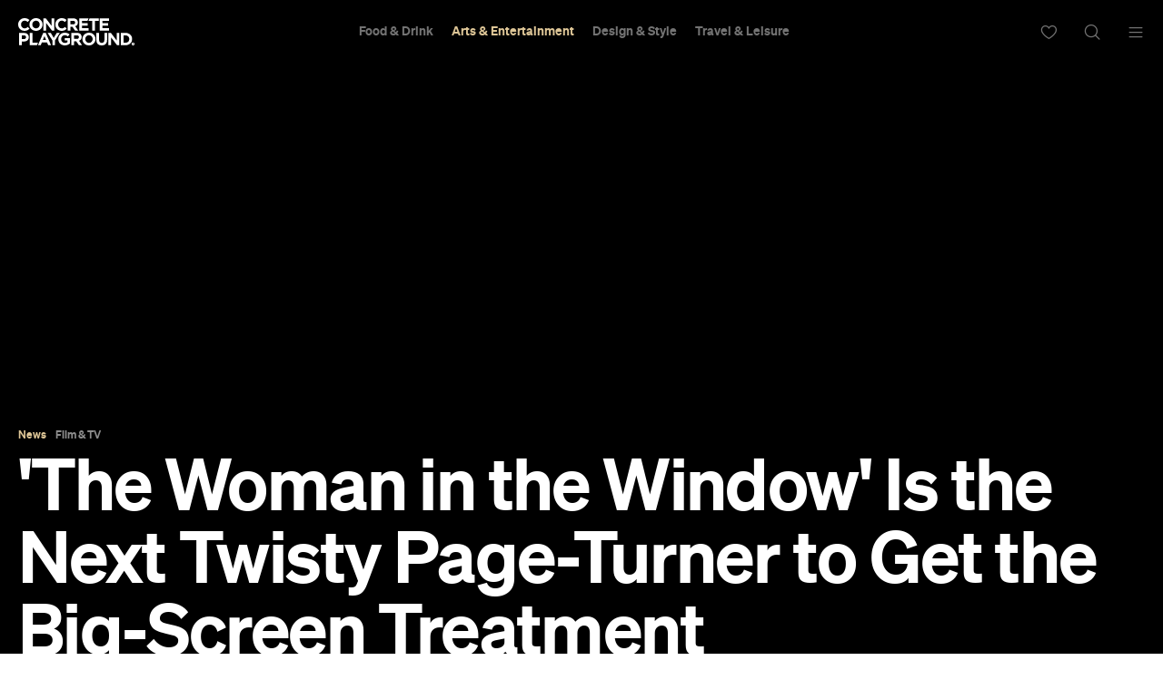

--- FILE ---
content_type: text/html; charset=utf-8
request_url: https://www.google.com/recaptcha/api2/aframe
body_size: 183
content:
<!DOCTYPE HTML><html><head><meta http-equiv="content-type" content="text/html; charset=UTF-8"></head><body><script nonce="HwzlPnBzlivXvo99fYPhog">/** Anti-fraud and anti-abuse applications only. See google.com/recaptcha */ try{var clients={'sodar':'https://pagead2.googlesyndication.com/pagead/sodar?'};window.addEventListener("message",function(a){try{if(a.source===window.parent){var b=JSON.parse(a.data);var c=clients[b['id']];if(c){var d=document.createElement('img');d.src=c+b['params']+'&rc='+(localStorage.getItem("rc::a")?sessionStorage.getItem("rc::b"):"");window.document.body.appendChild(d);sessionStorage.setItem("rc::e",parseInt(sessionStorage.getItem("rc::e")||0)+1);localStorage.setItem("rc::h",'1768967818495');}}}catch(b){}});window.parent.postMessage("_grecaptcha_ready", "*");}catch(b){}</script></body></html>

--- FILE ---
content_type: text/javascript
request_url: https://s.skimresources.com/js/283493X1778385.skimlinks.js
body_size: 22406
content:
/*
 (c) Skimlinks 2009-2025
 Build time: Wed, 17 Sep 2025 06:38:34 GMT
 Version: "15.9.1"
*/
(function(){function ua(){return u.publish("locationchange")}function kd(a){function b(a,b){if(!(!a.parentNode||va(a,e)||a.meta&&a.meta.ReadOnly)){var c=ld(a,b)[0];t(c,function(a){!f[a]&&nd(a)&&(f[a]=!0,r.domain_data.domains.push(a))})}}var c=x.get_as_hash_node_dict(),d=Object.keys(c).length;if(d){var e=Xa(od.concat(Mb())),f={},l=Ya(function(a){fa(a)}),h=0;t(c,function(c,e){window.setTimeout(function(){try{b(c,e)}catch(Wa){l(Wa)}finally{h+=1,h===d&&a(Object.keys(f))}},0)})}else a([])}function pd(a){var b;
var c=b=null;var d=5;a.Limit&&(d=a.Limit);var e=function(){return a.Priority||0};return{group_id:function(){return b?b.id():0},dec_limit:function(){return d-1},limit:function(){return d},action_type:function(){return a.ActionType},text:function(){return a.OriginalPhrase},start_byte:function(){return a.StartByte},url:function(){return a.Url},multi:function(){return a.Mt?!0:!1},group_priority:function(){return b?b.group_priority():e()},id:function(){return c?c:a.PhraseId},groups:function(){var b;return(b=
a.Groups)?b:[]},title:function(){return a.Unlinked?"":null!=a.ActionTitle?a.ActionTitle:"Shopping link provided by SkimWords"},set_title:function(b){a.Title=a.Unlinked?"":b},occurrence:function(){return a.PhraseOccurrence},set_group:function(a){return b=a},set_id:function(a){return c=a}}}function qd(){var a=w.linksImpressions;a=D(D({},wa),{},{phr:a.skimwords.urls,unl:a.unlinked.urls,slc:a.skimlinks.count,swc:a.skimwords.count,ulc:a.unlinked.count,jsl:(new Date).getTime()-w.loading_started,pref:n.referrer,
uc:xa,t:1,jsf:"",jv:ha});ia&&(a.xrf=1);return Nb(a)}function Ob(a,b){var c=a.style.cssText;""!==c&&(c+=" ");var d=g("link_background");d&&(-1===d.indexOf("#")&&(d="#".concat(d)),c+="background-color: ".concat(d," !important; "));null!==g("link_tooltip",null)&&(a.title=g("link_tooltip"));b&&(Za&&(d=Za,-1===d.indexOf("#")&&(d="#".concat(d)),c+="color: ".concat(d," !important; ")),$a&&(c+="font-weight: ".concat($a," !important; ")),ja&&(c="double"===ja?c+"border-bottom: 1px double !important; ":"dashed"===
ja?c+"border-bottom: 1px dashed !important; ":c+"text-decoration: ".concat(ja," !important; ")),ab&&(c+="font-style: ".concat(ab," !important; ")),g("skimwords_link_style")&&(d=g("skimwords_link_style"),c+="".concat(d,"; ")),g("skimwords_link_class")&&(a.className=E("".concat(a.className," ").concat(g("skimwords_link_class")))),bb&&(a.title=bb),null===a.getAttribute("title")&&(a.title="Shopping link added by SkimWords"),a.getAttribute("data-skim-creative")&&(d=parseInt(a.getAttribute("data-skim-creative"),
10)%10,1===d||2===d))&&(a.title="");a.style.cssText=c;return!0}function cb(a,b){b=b||Pb(a);if(!b)return!0;Qb(b);var c=g("skimlinks_keywee_pixel",null);var d=q(p.location.href,"utm_campaign=fbkw");c&&d&&Rb(c);g("vglnk")&&W(b,"skimwords-link")&&(a&&a.stopPropagation?a.stopPropagation():(c=p.event,c.cancelBubble=!0));return!0}function Qb(a,b){a&&a.nodeName&&"A"!==a.nodeName.toUpperCase()&&"AREA"!==a.nodeName.toUpperCase()&&(a=Sb(a));if(a){var c=rd(a);var d=r.waypointDomain;if(c.length>=d.length&&c.substr(0,
d.length)===d)return!0;if(-1!==c.indexOf(d))d=c;else{d=a;var e=W(d,"skimwords-link"),f=C(d,"data-skim-creative"),l=C(d,"data-skimlinks-tracking")||xa,h=db?"&".concat(db):"";c=z(ya(),wa,{id:eb,isjs:1,jv:ha,sref:p.location,url:c,xs:1,xtz:Tb(),xuuid:n.uuid});f&&(c.xcreo=f);n.isAdblockUser&&(c.abp=1);n.cookie&&(c.xguid=n.cookie);X&&(c.site=X);l&&(c.xcust=l);e&&(c.xs=2,c.xword=C(d,"data-skimwords-word")||"",Q.version&&(c.sv=Q.version));e=G(d);e.icust&&(c.xjsf=e.icust);e.sourceApp&&(c.xs=e.sourceApp);e.clientClickId&&
(c.cci=e.clientClickId,delete G(d).clientClickId);e.linkSwappingMatchId&&(c.ls=e.linkSwappingMatchId);d="".concat(r.waypointDomain,"/?").concat(R(c))+h}Ub(a,d,b)}return!0}function Sb(a){for(;a.parentNode;){a=a.parentNode;var b=a.nodeName.toUpperCase();if("A"===b||"AREA"===b)return a}return null}function sd(){for(var a=0<arguments.length&&void 0!==arguments[0]?arguments[0]:[],b=1<arguments.length?arguments[1]:void 0,c=2<arguments.length?arguments[2]:void 0,d=0;d<a.length;d++){var e=Vb(a[d]);if(!F(e))return v(c)?
c(e,b):e}return b}function Vb(a,b,c){a=Y(p,["skimlinks_settings",a],p[a]);return F(a)?b:v(c)?c(a,b):a}function g(a,b,c){return Z(a)?sd(a,b,c):Vb(a,b,c)}function Wb(){return Y(za(),["runTimeInfo","isAdblockUser"])}function ka(a){try{var b=a["skimlinksOriginal".concat(td("href"))]||a.href;return E(Xb(b)?b.baseVal:b)}catch(c){return console.error("Unexpected href format"),console.error(c),""}}function fb(a){var b=document.createElement("a"),c={};b.href=a;if(a=b.search.substring(1))for(a=a.replace(/&amp;/g,
"&").split("&"),b=0;b<a.length;b++){var d=a[b].split("=");d=gb(d,2);var e=d[1];c[d[0]]=e?decodeURIComponent(e):null}return c}function Aa(a){return a?a.replace(/^www\./i,""):""}function Ba(){for(var a="",b=0;8>b;b++)a+=Math.floor(65536*(1+Math.random())).toString(16).substring(1);return a}function v(a){return"[object Function]"===Object.prototype.toString.call(a)}function J(a,b,c){for(var d=0,e=null===a?0:a.length;d<e;)c=b(c,a[d],d,a),d+=1;return c}function Ca(a){return"console"in window&&v(window.console[a])?
window.console[a]:function(){}}function Da(a,b){return J(b,function(b,d){return b&&v(a[d])},!0)}function ud(){try{var a=JSON.stringify({a:1});return 1===JSON.parse(a).a}catch(b){return!1}}function A(a,b){var c=Error(b);c.name=a;Yb(c,"getPrototypeOf"in Object?Object.getPrototypeOf(this):this.__proto__);Error.captureStackTrace&&Error.captureStackTrace(c,A);return c}function Yb(a,b){"setPrototypeOf"in Object?Object.setPrototypeOf(a,b):a.__proto__=b}function vd(a,b,c){b=Ea(b);b=Zb()?Reflect.construct(b,
c||[],Ea(a).constructor):b.apply(a,c);if(!b||"object"!==typeof b&&"function"!==typeof b){if(void 0!==b)throw new TypeError("Derived constructors may only return object or undefined");if(void 0===a)throw new ReferenceError("this hasn't been initialised - super() hasn't been called");}else a=b;return a}function Zb(){try{var a=!Boolean.prototype.valueOf.call(Reflect.construct(Boolean,[],function(){}))}catch(b){}return(Zb=function(){return!!a})()}function $b(a,b){var c=Object.keys(a);if(Object.getOwnPropertySymbols){var d=
Object.getOwnPropertySymbols(a);b&&(d=d.filter(function(b){return Object.getOwnPropertyDescriptor(a,b).enumerable}));c.push.apply(c,d)}return c}function D(a){for(var b=1;b<arguments.length;b++){var c=null!=arguments[b]?arguments[b]:{};b%2?$b(Object(c),!0).forEach(function(b){m(a,b,c[b])}):Object.getOwnPropertyDescriptors?Object.defineProperties(a,Object.getOwnPropertyDescriptors(c)):$b(Object(c)).forEach(function(b){Object.defineProperty(a,b,Object.getOwnPropertyDescriptor(c,b))})}return a}function ac(a){a:if("object"==
typeof a&&a){var b=a[Symbol.toPrimitive];if(void 0!==b){a=b.call(a,"string");if("object"!=typeof a)break a;throw new TypeError("@@toPrimitive must return a primitive value.");}a=String(a)}return"symbol"==typeof a?a:a+""}function aa(a){"@babel/helpers - typeof";return aa="function"==typeof Symbol&&"symbol"==typeof Symbol.iterator?function(a){return typeof a}:function(a){return a&&"function"==typeof Symbol&&a.constructor===Symbol&&a!==Symbol.prototype?"symbol":typeof a},aa(a)}function S(a,b){if(!(a instanceof
b))throw new TypeError("Cannot call a class as a function");}function bc(a,b){for(var c=0;c<b.length;c++){var d=b[c];d.enumerable=d.enumerable||!1;d.configurable=!0;"value"in d&&(d.writable=!0);Object.defineProperty(a,ac(d.key),d)}}function T(a,b,c){b&&bc(a.prototype,b);c&&bc(a,c);Object.defineProperty(a,"prototype",{writable:!1});return a}function m(a,b,c){b=ac(b);b in a?Object.defineProperty(a,b,{value:c,enumerable:!0,configurable:!0,writable:!0}):a[b]=c;return a}function wd(a,b){if("function"!==
typeof b&&null!==b)throw new TypeError("Super expression must either be null or a function");a.prototype=Object.create(b&&b.prototype,{constructor:{value:a,writable:!0,configurable:!0}});Object.defineProperty(a,"prototype",{writable:!1});b&&hb(a,b)}function Ea(a){Ea=Object.setPrototypeOf?Object.getPrototypeOf.bind():function(a){return a.__proto__||Object.getPrototypeOf(a)};return Ea(a)}function hb(a,b){hb=Object.setPrototypeOf?Object.setPrototypeOf.bind():function(a,b){a.__proto__=b;return a};return hb(a,
b)}function gb(a,b){var c=Array.isArray(a)?a:void 0;if(!c)a:{var d=null==a?null:"undefined"!=typeof Symbol&&a[Symbol.iterator]||a["@@iterator"];if(null!=d){var e,f,l,h=[],k=!0,g=!1;try{if(f=(d=d.call(a)).next,0===b){if(Object(d)!==d){c=void 0;break a}k=!1}else for(;!(k=(e=f.call(d)).done)&&(h.push(e.value),h.length!==b);k=!0);}catch(md){g=!0;var n=md}finally{try{if(!k&&null!=d["return"]&&(l=d["return"](),Object(l)!==l)){c=void 0;break a}}finally{if(g)throw n;}}c=h}else c=void 0}if(!(e=c))a:{if(a){if("string"===
typeof a){e=cc(a,b);break a}e=Object.prototype.toString.call(a).slice(8,-1);"Object"===e&&a.constructor&&(e=a.constructor.name);if("Map"===e||"Set"===e){e=Array.from(a);break a}if("Arguments"===e||/^(?:Ui|I)nt(?:8|16|32)(?:Clamped)?Array$/.test(e)){e=cc(a,b);break a}}e=void 0}if(!e)throw new TypeError("Invalid attempt to destructure non-iterable instance.\nIn order to be iterable, non-array objects must have a [Symbol.iterator]() method.");return e}function cc(a,b){if(null==b||b>a.length)b=a.length;
for(var c=0,d=Array(b);c<b;c++)d[c]=a[c];return d}function F(a){return"undefined"===typeof a||null===a}function Z(a){return Array.isArray?Array.isArray(a):"[object Array]"===Object.prototype.toString.call(a)}function K(a,b){return Object.prototype.hasOwnProperty.call(a,b)}function t(a,b){if(Z(a))for(var c=0;c<a.length;c++)b(a[c],c,a);else for(c in a)K(a,c)&&b(a[c],c,a)}function z(){var a=arguments[0],b=Array.prototype.slice.call(arguments,1);F(a)&&(a={});t(b,function(b){F(b)&&(b={});t(Object.keys(b),
function(c){a[c]=b[c]})});return a}function la(a,b){var c=[];t(a,function(d,e){b(d,e,a)&&c.push(d)});return c}function dc(){return la(0<arguments.length&&void 0!==arguments[0]?arguments[0]:[],function(a){return!!a})}function ib(a,b){if(!a)return[];if(!b)return[].concat(a);var c=[];t(a,function(d,e){c.push(b(d,e,a))});return c}function E(a){return F(a)?"":a.toString().replace(/^[\s\xA0]+|[\s\xA0]+$/g,"")}function Fa(a){return"boolean"===typeof a}function U(a,b){return"undefined"===typeof a?b:a}function jb(a,
b,c){a=U(a,"");b=U(b,"");c=U(c,0);return 0===a.slice(c).indexOf(b)}function Ga(a,b,c){a=U(a,"");b=U(b,"");c=U(c,0);c=c<a.length?c|0:a.length;return a.substr(c-b.length,b.length)===b}function Xb(a){var b=aa(a);return null!==a&&("object"===b||"function"===b)}function td(a){return a?a.charAt(0).toUpperCase()+a.slice(1):""}function ec(a){return encodeURIComponent(a).replace(/[!'()*~]/g,function(a){return"%".concat(a.charCodeAt(0).toString(16).toUpperCase())})}function B(a){var b=1<arguments.length&&void 0!==
arguments[1]?arguments[1]:!0,c=document.createElement("a");c.href=b?a:xd(a);try{return Aa(c.hostname)}catch(d){return""}}function xd(a){var b=1<arguments.length&&void 0!==arguments[1]?arguments[1]:"http",c="";/^https?:\/\//.test(a)||/^\/[^/]+/.test(a)||(c=/^\/\//.test(a)?"".concat(b,":"):"".concat(b,"://"));return"".concat(c).concat(a)}function R(a,b){var c=[];b=b||ec;t(a,function(a,e){c.push("".concat(e,"=").concat(b(a)))});return c.join("&")}function kb(a,b,c,d){function e(){if(v(d.onError)){var b=
400<=k.status&&500>k.status,c=500<=k.status&&600>k.status;d.onError(new (0===k.status?yd:b?zd:c?Ad:Bd)("".concat(h," ").concat(a," ").concat(k.status)))}}b=b||{};d=d||{};var f=d.data,l=d.headers||{},h=d.method||"GET",k=new XMLHttpRequest;d.withCredentials&&(k.withCredentials=!0);b=R(b);b.length&&(a="".concat(a,"?").concat(b));k.open(h,a);t(l,function(a,b){k.setRequestHeader(b,a)});k.onload=function(){if(v(c))if(200<=k.status&&300>k.status){try{var a=JSON.parse(k.responseText)}catch(Wa){a=k.responseText}c(a)}else e()};
k.onerror=e;k.send(f);return k}function Y(a,b,c){if(!a||!b||!b.length)return c;for(var d=b.length,e=0;e<d;e++){var f=b[e];if(a&&f in a)a=a[f];else return c}return a}function za(){return window.__SKIM_JS_GLOBAL__&&v(window.__SKIM_JS_GLOBAL__.getDebugInfo)?window.__SKIM_JS_GLOBAL__.getDebugInfo():{}}function Cd(a){var b=/(?::(\d+))?:(\d+)$/,c=/^([^ ]+)\s\((.*)\)$/,d={filename:a,"function":"?",lineno:null,colno:null,in_app:!0};c.test(a)&&(a=a.match(c).slice(1),a=gb(a,2),c=a[1],d["function"]=a[0],d.filename=
c);b.test(d.filename)&&(a=d.filename.match(b).slice(1),c=gb(a,2),a=c[0],c=c[1],a&&c?(d.lineno=parseInt(a,10),d.colno=parseInt(c,10)):!a&&c&&(d.lineno=parseInt(c,10)),d.filename=d.filename.replace(b,""));return d}function Dd(a){a=a.stack.replace(a.toString(),"").replace(/^\s+at\s+/gm,"").split("\n");a=ib(a,function(a){return E(a)});a=dc(a);a.reverse();return ib(a,Cd)}function fa(a,b){if(a&&fc){gc.push(a);try{Ed.sendError(a,b)}catch(d){if(d===a)hc.error(a);else{var c=new Fd;c.__sentryExtraData__={logger_error_message:d.message,
logger_error_stack:d.stack,initial_error_message:a.message,intial_error_stack:a.stack};throw c;}}}}function H(a){return v(a)?function(){try{a.apply(this,arguments)}catch(b){fa(b)}}:a}function Ya(a){var b=!1,c;return function(){if(b)return c;c=a.apply(this,arguments);b=!0;return c}}function Gd(a,b){return J(Object.keys(b),function(c,d){var e=a[d]===b[d];return c&&e},!0)}function ic(a,b){return Fa(a)?a:b}function jc(a,b){return Z(a)?a:b}function C(a,b,c){3<=arguments.length&&("undefined"!==typeof a.setAttribute?
a.setAttribute(b,c):a[b]=c);try{var d=a[b];d||(d=a.getAttribute(b));return d}catch(e){return null}}function L(a,b){var c=Array.prototype.slice.call(arguments,2),d=H(a);return window.setTimeout.apply(window,[d,b].concat(c))}function Hd(a,b){function c(){"object"===aa(a.skimlinksOriginalHref)?(a.href.baseVal=a.skimlinksOriginalHref.baseVal,a.href.animVal=a.skimlinksOriginalHref.animVal):a.href=a.skimlinksOriginalHref;delete a.skimlinksOriginalHostname;delete a.skimlinksOriginalHref;delete a.skimlinksRestoreSwappedLink}
b=b||kc;var d=L(c,b);a.skimlinksOriginalHostname=a.hostname;"object"===aa(a.href)?a.skimlinksOriginalHref={animVal:a.href.animVal,baseVal:a.href.baseVal}:a.skimlinksOriginalHref=a.href;a.skimlinksRestoreSwappedLink=function(){clearTimeout(d);c()}}function Ub(a,b,c){if(a){"string"===typeof a.skimlinksOriginalHref||Hd(a,c);c=null;var d=a.childNodes.length&&3===a.childNodes[0].nodeType;"msie"===n.detect.browser&&d&&(c=a.innerHTML);"object"===aa(a.href)?(a.href.baseVal=b,a.href.animVal=b):a.href=b;c&&
c!==a.innerHTML&&(a.innerHTML=c)}}function lc(a){var b=a.href;b=n.cookie?b.replace(/([&?])xguid=([a-fA-F0-9]{32})/,"$1xguid=".concat(n.cookie)):b.replace(/([&?]xguid=[a-fA-F0-9]{32})/,"");var c=p.location.href||"";"string"!==typeof c?c=!1:(c=c.split(/[?#]/)[0],"/"===c[c.length-1]&&(c=c.slice(0,-1)),c=mc[c]||!1);c&&(c=C(a,"data-skim-creative"))&&(extendedUrl=new URL(b),extendedUrl.searchParams.append("xcreo",c),b=extendedUrl.toString());c=b;var d=p.location.href;try{var e=c,f=fb(c),l=Id.exec(c);if(d){if(f.sref)f.xcreo=
"500008";else{f.sref=d;var h=f.xcreo;h&&6===h.length?"5"===h[0]&&(h=h.substring(0,3)+"4"+h.substring(4)):h="500408";f.xcreo=h}e="".concat(l,"?").concat(R(f))}b=e}catch(k){b=c}b!==a.href&&Ub(a,b);return b}function nc(a){a=a||document;a=a.body||a.getElementsByTagName("body")[0];if(!a)throw new oc;return a}function Rb(a,b,c){if(!M){M=document.createElement("iframe");M.id="skimlinks-pixels-iframe";try{nc().appendChild(M)}catch(f){f instanceof oc&&document.documentElement.appendChild(M)}var d=M;d.width=
0;d.height=0;d.style.display="none"}var e=M.contentDocument||M.contentWindow.document;d=nc(e);d||(d=document.createElement("body"),e.appendChild(d));e=e.createElement("img");e.src=a;e.width=1;e.height=1;v(b)&&(e.onload=H(b));v(c)&&(e.onerror=H(c));d.appendChild(e)}function ya(){var a={};lb&&(a.dnt=lb);pc&&(a.fdnt=1);return a}function Ha(a,b,c,d){var e=d||{};d=e.usePixel||!1;var f=e.useSendBeacon||!1;e=e.callback||function(){};c=z({},c,ya());f?qc(a,b,c,e):d?rc(a,b,c,e):mb(a,b,c,e)}function qc(a,b,
c,d){b=JSON.stringify(b);return navigator.sendBeacon&&(a=nb(a,c),navigator.sendBeacon(a,b))?(d&&d(),!0):!1}function rc(a,b,c,d){c=z({},c);c.rnd=Math.random();b&&(c.data=JSON.stringify(b));Rb(nb(a,c),d,d)}function mb(a,b,c,d){b=JSON.stringify(b);ob.post(nb(a,c),{},d,{headers:{"Content-type":"text/plain"},data:b,withCredentials:!0})}function nb(a,b){var c=R(b),d="".concat(Jd).concat(a);return c?"".concat(d,"?").concat(c):d}function q(a,b){return v(a.indexOf)?-1<a.indexOf(b):!1}function N(a){var b=Aa(ba);
return q(a,pb)||q(a,"go.redirectingat.com")||!!b&&q(a,b)}function sc(a){a=B(a);return N(a)}function Kd(a,b){if(!a)throw Error("[matchSelector] First argument needs to be an html element.");var c=window.Element.prototype;c=c.matches||c.msMatchesSelector||c.mozMatchesSelector||c.webkitMatchesSelector;if(v(c))try{return c.call(a,b)}catch(e){return!1}c=(a.document||a.ownerDocument).querySelectorAll(b);for(var d=0;c[d]&&c[d]!==a;)d+=1;return!!c[d]}function va(a,b){var c=Ld(a);if(!c||!Z(b)||0===b.length)return!1;
var d=b.map(function(a){return"".concat(a," *")}).concat(b).join(",");return Kd(c,d)}function Ld(a){for(;a&&a.nodeType!==Node.ELEMENT_NODE;)a=a.parentNode;return a}function tc(a,b){for(var c=0;c<a.length;c++)if(b(a[c]))return a[c]}function ca(a,b){if("function"!=typeof a||null!=b&&"function"!=typeof b)throw new TypeError("Expected a function");if(!ca.Cache)return a;var c=function e(){for(var c=arguments.length,l=Array(c),h=0;h<c;h++)l[h]=arguments[h];c=b?b.apply(this,l):l[0];h=e.cache;if(h.has(c))return h.get(c);
l=a.apply(this,l);e.cache=h.set(c,l)||h;return l};c.cache=new ca.Cache;return c}function uc(a,b){return!!tc(b,function(b){var c=jb("*"),e=Ga("*"),f=b.replace(/\*/g,"");return c&&e?q(a,f):c?Ga(a,f):e?jb(a,f):a===b})}function qb(a,b){return a&&a.length&&b?"undefined"!==typeof tc(a,b):!1}function Md(a){return g("_merchantSettings")?qb(Nd,function(b){return q(a,b)}):!1}function rb(a){if(!a||!a.href)return!0;var b=ka(a);(b=!vc(b))||(b=[].concat(Od(),Mb(),wc),b=b.length&&va(a,b)?!0:sb.length?!va(a,sb):
!1);return b}function vc(a){if(!a||Md(a))return!1;var b=r.hostname;var c=U(void 0,!0);c=B(a,c);var d=Ga(c,".".concat(b))||Ga(b,".".concat(c));if(b=c!==b&&!d)a=B(a),a=Ia.length?!uc(a,Ia):uc(a,Pd()),b=!a;return b}function Qd(a){var b;if(b=xc)null===a.offsetParent?b=!0:(b=p.getComputedStyle,b=v(b)?"hidden"===b(a).visibility:!1);if(b)return y.IGNORE;var c=ka(a);b=Aa(B(c));c=c?/^https?:\/\//.test(c)||/^\/\//.test(c):!1;if(c&&!rb(a)){if(ia)return y.TRACK;if(!0===r.aff_domains[b]||K(tb,b))return y.AFFILIATE;
if(N(b))return y.PRE_AFFILIATED;if(a=ub)a=!K(r.aff_domains,b)||F(r.aff_domains[b]);return a?y.UNKNOWN:""===n.cookie&&yc?y.AFFILIATE:y.TRACK}return y.IGNORE}function W(a,b){if(!a||!a.className||!b)return!1;var c=a&&a.className?E(a.className).split(/\s+/):[];return q(c,b)}function Ja(a){if("string"!==typeof a.skimlinksOriginalHref)return!1;var b=G(a);var c=fb(a.href);b.icust&&b.icust!==c.xjsf&&(c.xjsf=b.icust);b.sourceApp&&b.sourceApp!==c.xs&&(c.xs=b.sourceApp);b=R(c);b="".concat(r.waypointDomain,"?").concat(b);
a.href=b;return!0}function G(a){if(!a)throw Error("getAnchorMetaData takes an anchor HTML element as an argument");var b=Y(a,[zc]);if(!b){b={icust:null,sourceApp:null};var c=[zc],d=b;if(a&&c&&c.length)for(var e=c.length,f=a,l=null,h=0;h<e;h++){var k=c[h];if(h===e-1){try{a[k]=d}catch(sf){f[l]={},f[l][k]=d}break}k in a&&Xb(a[k])||(a[k]={});f=a;l=k;a=a[k]}}return b}function Ac(a,b,c){var d=D(D({},wa),{},{domain_id:ma,publisher_id:na,page_url:p.location.href,impression_id:n.uuid,jv:ha});b=z({},b,d);d=
{};navigator.sendBeacon?d.useSendBeacon=!!c:d.usePixel=!!c;Ha("/generic_tracking/".concat(a),b,{},d)}function Pb(a){a=a.target||a.srcElement||a.originalTarget;if(!a)return null;var b=(a.nodeName||"").toLowerCase();return q(["a","area"],b)?a:Sb(a)}function Ka(a){try{return a()}catch(b){}}function Rd(a){var b=g("gtag");Ka(function(){b("event",da,{event_category:"click",event_label:a})})}function Sd(a){var b=g("ga");Ka(function(){b("send","event","click",da,a)})}function Td(a){var b=g("_gaq");Ka(function(){b.push(["_trackEvent",
"click",da,a])})}function Ud(a){var b=g("pageTracker");b._trackPageview&&Ka(function(){b._trackPageview("/".concat(da,"/").concat(a))})}function Bc(a){return J(a,function(a,c){return a.concat(c)},[])}function oa(a){var b=1<arguments.length&&void 0!==arguments[1]?arguments[1]:!0,c=a?".".concat(a):"";b=b?"a[href]".concat(c,", area[href]").concat(c):"a[href]".concat(c);return Bc(O.querySelectorAll(b))}function Vd(a,b){t(a,function(a){var c=q(b,a)&&!N(a);r.aff_domains[a]=c})}function Wd(a,b){return!qb(a,
function(a){return!b(a)})}function Xd(){for(var a=new I,b=arguments.length,c=Array(b),d=0;d<b;d++)c[d]=arguments[d];a.waitFor(c);return a}function Xa(a){return J(a,function(a,c){return q(a,c)?a:a.concat(c)},[])}function vb(a){var b=Cc[a];if(!b)throw Error("Unknown service ".concat(a));return b}function Yd(a,b){Cc[a]=b}function Dc(a,b){if(a){var c=[].concat(a.split(" "),b);c=Xa(c)}else c=b;return c}function Zd(){if(wb||La){var a=[];wb&&a.push("nofollow");La&&(a=Dc(La,a));t(oa(),function(b){var c=a,
d=C(b,"rel"),e=Aa(b.hostname);e&&!0===r.aff_domains[e]&&C(b,"rel",Dc(d,c).join(" "))})}}function $d(a){if(a.affiliationType===y.IGNORE)return!1;var b=a.anchor,c=a.affiliationType,d=a.nativeEvent;if(a.type===Ma.LEFT_CLICK)if(b=a.anchor,c=a.affiliationType,c===y.AFFILIATE||c===y.UNKNOWN){d=a.anchor;var e=a.nativeEvent,f=a.clientClickId;var l,h;if(h=g("skimlinks_strip_attribute",!1))for(m in h)if(K(h,m)){var k=h[m];(l=C(d,m))&&0===l.indexOf(k)&&(l=l.substr(k.length),C(d,m,l))}pa&&C(d,"target",pa);var m=
a.anchor;a.affiliationType;G(m);G(d).clientClickId=f;Ja(d);da&&(a=d.href,g("gtag")?Rd(a):g("ga")?Sd(a):g("_gaq")?Td(a):g("pageTracker")&&Ud(a));a=Ec?(a=C(d,"onclick"))&&q(a.toString(),"return false")?!0:(a=d.onclick)&&v(a)&&q(a.toString(),".preventDefault()")?!0:!1:!1;a?(cb(e,d),(pa?p.open(d.href,pa):p.open(d.href,"_blank")).focus()):cb(e,d);u.publish("EVENTS_AFFLIATED_LINK_CLICKED",{anchor:b,affiliationType:c})}else c===y.PRE_AFFILIATED?(lc(b),u.publish("EVENTS_PRE_AFFLIATED_LINK_CLICKED",{anchor:b,
affiliationType:c})):c===y.TRACK&&(a=b.href,a=D(D({},wa),{},{publisher_id:na,publisher_domain_id:ma,referrer:p.location.toString(),pref:n.referrer,site:"".concat(X),url:a,custom:C(b,"data-skimlinks-tracking")||xa||"",xtz:n.timezone,uuid:n.uuid,product:"1"}),ia&&(a.xrf=1),Ha("/naclicks",a,null,{usePixel:!0}),u.publish("EVENTS_NON_AFFLIATED_LINK_CLICKED",{anchor:b,affiliationType:c}));else{try{if(e=G(b),!e.icust||-1!==e.icust.indexOf("other_click__")){f=void 0!=d.button?d.button:"";h="other_click__".concat(d.type,
" [").concat(f,"]");if(32<String(h).length)throw Error("".concat(h," is not a valid icust value. The value should be less than 33 chars"));G(b).icust=h;Ja(b)}}catch(Wa){}c===y.AFFILIATE||c===y.UNKNOWN?Qb(b,200):c===y.PRE_AFFILIATED&&lc(b)}return!0}function ae(){vb(Na.ANCHOR_CLICK_INTERCEPTOR).registerInterceptor($d,xb.SKIMLINKS)}function be(){n.skimlinksEnabled&&(u.on("skim_js_start",ae),V.whenBeaconFullyReady(Zd))}function Fc(a){var b;return a&&-1!==a.indexOf("class=")&&(b=a.match(/([^[]+)\[class=([^\]]+)\]/i))&&
3===b.length?"".concat(b[1],".").concat(b[2]):a}function ce(){var a=oa();return J(a,function(a,c){var b=Oa;var e=ka(c);e=B(e);b&&N(e)&&(b=Pa.createFromUrl(c.href))&&(e=b.getTargetDomain());e=(b=e)&&!rb(c)&&!N(b);var f=K(r.aff_domains,b);e&&!f&&(a.push(b),r.aff_domains[b]=null,r.domain_data.domains.push(b));return a},[])}function Gc(a){var b=ce();return V.sendBeaconRequest(b,a)}function Hc(a,b){t(a,function(a){void 0===r.aff_domains[a]&&(r.aff_domains[a]=null)});V.sendBeaconRequest(a,Qa.AUX).readyState.whenReady(b)}
function Nb(a){return z({pag:p.location.href,guid:n.cookie,uuid:n.uuid,tz:n.timezone,publisher_id:na,publisher_domain_id:ma},a)}function Ic(a){if(0!==w.awaitedModules.length&&(w.awaitedModules=la(w.awaitedModules,function(b){return b!==a}),0===w.awaitedModules.length)){var b=qd();Ha("/page",b)}}function de(a){a=a.match.phrase;return{w:a.text(),lp:a.url(),t:Ra.creative}}function ee(a){a=a||[];var b=J(a,function(a,b,e){a[e]=b;return a},{});w.linksImpressions.unlinked={count:a.length,urls:b};Ic("unlinked")}
function yb(a){return String(a).replace(/</g,"&lt;").replace(/>/g,"&gt;").replace(/"/g,"&quot;").replace(/'/g,"&#39;")}function zb(a,b,c){var d=3<arguments.length&&void 0!==arguments[3]?arguments[3]:!1;if(a&&(a.nodeName||a===p))if(O.addEventListener){var e=H(c.bind(a));a.addEventListener(b,e,d)}else a.attachEvent("on".concat(b),function(){return 7>n.detect.version&&!p.event?(L(c.bind(a,p.event),100),!0):c.call(a,p.event)})}function Jc(a,b){cb(a,b)}function fe(){p.__SKIM_JS_GLOBAL__.bundledEntries.unlinked=
!0;if(n.unlinkedEnabled){if(n.skimwordsEnabled)u.on("instant_api_callback_settings",ge);else V.whenPostPageLoadBeaconCallCompleted(Kc);u.on("dom_changed",Lc)}}function Ab(a){he.setReady();ee(a)}function ge(){var a=Q.settings;2===a.nc?n.unlinkedEnabled&&Hc(r.domain_data.domains,Mc):n.unlinkedEnabled&&(a.includes?(P&&P.length&&(a.excludes=a.excludes.concat(P)),x.traverse(a.includes,a.excludes,a.read_onlys)):P&&P.length?x.traverse(["body"],P,[]):x.traverse(["body"],[],[]));Kc()}function Kc(){a:{var a=
O.getElementsByTagName("body");if(a.length){a=a[0].textContent||a[0].innerText;var b;if(b=a)a=/$|\b(?:https?:\/\/)?(?:[-_a-zA-Z]+\.)*(?:[-_a-zA-Z]{2,}\.[-_\w]{2,5}\b)[^[\]\s]*\b|$/gi.exec(a),b=a.length&&""!==a[0]?!0:!1;if(b){a=!0;break a}}a=!1}a?(n.skimwordsEnabled||x.traverse([],P,[]),Lc()):Ab()}function Lc(){kd(function(a){a.length?Hc(a,Mc):Ab()})}function Mc(){var a=[];Object.keys(r.aff_domains).length&&(t(Ra.url_spans,function(b){r.aff_domains[b.match.domain]&&(ie(b.node,b.match,!0),a.push(de(b)))}),
L(function(){var a;var c=oa("skimlinks-unlinked");var d=[];var e=0;for(a=c.length;e<a;e++){var f=c[e];d.push(je(f))}return d},10));Ab(a)}function ke(){return J(oa(),function(a,b){var c=ka(b),d=B(c),e;(e=!d)||(e=!(!W(b,"skimwords-link")&&!W(b,"skimlinks-unlinked")));(e=e||!vc(c))||(e=b&&Z(Sa)&&0!==Sa.length?va(b,Sa):!1);if(e)return a;(e=a.urls[c])||(e={count:0,ae:!0===r.aff_domains[d]||(null===r.aff_domains[d]||void 0===r.aff_domains[d])&&ub&&!N(d)?1:0});e.count++;a:{if(-1!==c.indexOf("#slm-")&&(d=
c.split("#slm-"),2===d.length&&!isNaN(d[1])&&10*parseInt(d[1],10)===10*d[1])){d=parseInt(d[1],10);break a}d=null}d&&(e.slmcid=d);d=e;1===d.ae&&a.count++;d.slmcid&&(e=d.slmcid,q(w.campaign_ids,e)||w.campaign_ids.push(e));if(!Nc&&0===d.ae)return a;a.urls[c]=d;return a},{urls:{},count:0})}function le(){t(me,function(a){var b=p;"skimlinks_context_window"===a&&(b=window);K(b,a)&&(a={page_var:a,value:JSON.stringify(b[a])},Ac("page_variable_tracking",a))})}function ne(){var a=Ya(function(){w.linksImpressions.skimlinks=
ke();Ic("main-tracking");if(Object.keys(w.linksImpressions.skimlinks.urls).length){var a=Nb({dl:w.linksImpressions.skimlinks.urls,hae:w.linksImpressions.skimlinks.count?1:0,typ:"l"});Ha("/link",a)}});V.whenNoRequestsPending(a);L(a,2E3)}function oe(){w.awaitedModules.push("main-tracking");n.skimwordsEnabled&&w.awaitedModules.push("skimwords");n.unlinkedEnabled&&w.awaitedModules.push("unlinked");Oc&&V.whenPostPageLoadBeaconCallCompleted(ne);if(navigator.sendBeacon&&1>1E4*Math.random()){var a={domain_id:ma,
publisher_id:na,page_url:p.location.href,impression_id:n.uuid,jv:ha},b=qc("/generic_tracking/trackingMethodExperiment",z({trackingMethod:"sendBeacon"},a));mb("/generic_tracking/trackingMethodExperiment",z({trackingMethod:"xhr"},a));b||mb("/generic_tracking/trackingMethodExperiment",z({trackingMethod:"sendBeaconFailed"},a))}}function pe(){le()}function qe(a,b){var c={headers:{"Content-type":"application/json"},data:JSON.stringify({publisher_id:na,publisher_domain_id:ma,page_url:p.location.href,urls:a}),
withCredentials:!0},d=ya();ob.post("".concat(re),d,b,c)}function Pc(a){var b=a.href;sc(b)&&(a=Pa.createFromUrl(a.href))&&(b=a.getTargetUrl());return b}function Qc(a,b){ea||1E3<b?v(a)&&(ea?Bb?a(!0):a(!1):a(!1)):L(Qc,b*=2,a,b)}function Rc(){ea||(qa.complete&&ra.complete&&(ea=!0),ea&&"0"!=qa.width&&"0"==ra.width&&(Bb=!0))}function se(a){function b(a){return a.toLowerCase().replace(/^\/\/|^https?:\/\//,"")}var c=ib(Sc,b);return q(c,b(a))}function te(){return{skimOptions:ue,runTimeInfo:z({},{aff_domains:r.aff_domains},
{consentState:ve},{loggedErrors:gc},n)}}function we(a){if(!Tc){Tc=!0;var b=history.pushState;history.pushState=function(){var a=b.apply(this,arguments);ua();window.dispatchEvent(new Event("skimlinks_locationchange"));return a};var c=history.replaceState;history.replaceState=function(){var a=c.apply(this,arguments);ua();window.dispatchEvent(new Event("skimlinks_locationchange"));return a};window.addEventListener("popstate",function(){ua();window.dispatchEvent(new Event("skimlinks_locationchange"))})}if(a)u.on("locationchange",
a);return ua}function xe(a,b){var c=!1,d;return function(){if(c)return d;L(function(){c=!1},b);c=!0;return d=a.apply(this,arguments)}}function Uc(a){var b=1<arguments.length&&void 0!==arguments[1]?arguments[1]:[],c=3<arguments.length?arguments[3]:void 0;if(a){var d=xe(2<arguments.length?arguments[2]:void 0,200);t(b,function(b){try{zb(a,b,d,c)}catch(f){}})}}function ye(){q(["interactive","complete"],O.readyState)?L(sa,0):(Gc(Qa.PRE_PAGE_LOAD),document.addEventListener("DOMContentLoaded",sa),document.addEventListener("load",
sa));var a=we(function(){n.uuid=Ba();u.publish("impression_id",{impressionId:n.uuid});return n.uuid});Yd(Na.ANCHOR_CLICK_INTERCEPTOR,new ze);window.skimlinkTiggerLocationChange=a}function Ae(){p.__SKIM_JS_GLOBAL__||(p.__SKIM_JS_GLOBAL__={});if(!p.__SKIM_JS_GLOBAL__.init){p.skimlinksAPI={};p.__SKIM_JS_GLOBAL__.init=!0;p.__SKIM_JS_GLOBAL__.getDebugInfo=te;p.__SKIM_JS_GLOBAL__.bundledEntries=Be;if(se(r.hostname)||Cb&&O.querySelector(Cb))n.skimlinksEnabled=!1,n.skimwordsEnabled=!1,n.unlinkedEnabled=!1;
"msie"===n.detect.browser&&8>=n.detect.version&&(n.skimwordsEnabled=!1);try{rc("/robots.txt",void 0,{__skimjs_preflight__please_ignore__:!0})}catch(a){fa(new Ce,!0)}De.detect(function(a){n.isAdblockUser=a});u.publish("skim_js_init");ye();u.publish("skim_js_start")}}var hc={log:Ca("log"),info:Ca("info"),warn:Ca("warn"),error:Ca("error")},fc=function(){var a=!0;try{var b=[ud(),!!(window.XMLHttpRequest&&"withCredentials"in new XMLHttpRequest),Da(document,["querySelector","querySelectorAll"]),Da(Object,
["keys"]),Da([],["indexOf"]),Da("",["indexOf"])];a=J(b,function(a,b){return a&&b},!0)}catch(c){a=!1}!1===a&&hc.info("[Skimlinks] Your browser doesn't support the base features necessary to run our javascript.");return a}();A.prototype=Object.create(Error.prototype,{constructor:{value:Error,enumerable:!1,writable:!0,configurable:!0}});Yb(A,Error);var oc=A.bind(null,"DocumentBodyNotFound"),Ee=A.bind(null,"PixelDropFailed");A.bind(null,"ScriptDropFailed");var Bd=A.bind(null,"XhrError"),zd=A.bind(null,
"XhrError4xx"),Ad=A.bind(null,"XhrError5xx"),yd=A.bind(null,"XhrErrorZero"),Fd=A.bind(null,"SentryLoggerError");A.bind(null,"SendBeaconFailedError");var Ce=A.bind(null,"ResolveSslCertificateError");A.bind(null,"DisclosureReadyStateTimeout");var Id=/^[^?]+/,ha="15.9.1",Fe="https://r.skimresources.com/api/",tb={"t.umblr.com":{name:"z"}},eb="283493X1778385",na=283493,ma=1778385,Jd="https://t.skimresources.com/api/v2",re="https://ls.skimresources.com/api",
pb="go.skimresources.com",Ge="https://sl-sentry.skimlinks.com",Vc="f648b8dfc7284fad8af093653eafd6ca",He="production",Ie=1>1E3*Math.random(),Ed={sendError:function(a,b){if(!Vc)throw a;var c=b;c=(c=Fa(c)?c:!1)||Ie?a instanceof Ee&&Wb()?!1:!0:!1;if(c){c="".concat(Ge,"/api/").concat("46","/store/");var d={sentry_version:"7",sentry_client:"raven-js/3.26.4",sentry_key:Vc};var e={country:Y(za(),["runTimeInfo","country"]),beacon_consent:Y(za(),["runTimeInfo","consent"]),iab_consent:Y(za(),
["runTimeInfo","consentState","skimlinks_consent"]),is_adblock_user:Wb(),is_top_frame:window.top===window};e={event_id:Ba(),project:"46",platform:"javascript",logger:"javascript",release:ha,exception:{values:[{type:a.name,value:a.message,stacktrace:{frames:Dd(a)}}]},request:{headers:{"User-Agent":navigator.userAgent},url:location.href},extra:z({original_stacktrace:a.stack},a.__sentryExtraData__,e)};kb(c,d,null,{method:"POST",data:JSON.stringify(e)})}}},gc=[],Tb=Ya(function(){return(new Date).getTimezoneOffset()}),
Wc=window.skimlinks_context_window||null,p=Wc?window[Wc]:window,O=p.document,Je={getItem:function(a){try{return JSON.parse(localStorage.getItem(a))}catch(b){return null}},setItem:function(a,b){try{localStorage.setItem(a,JSON.stringify(b))}catch(c){}}},u={topics:{},on:function(a,b,c){Z(this.topics[a])||(this.topics[a]=[]);var d;c&&(d=function(a){Gd(a,c)&&b(a)});this.topics[a].push(d||b)},publish:function(a,b){t(this.topics[a]||[],function(a){v(a)&&a(b)})}},Db=g("noskim",
!1),Ke=g("noskimlinks",!1),Le=g("noskimwords",!0),Me=g("nounlinked",!1),Ne=g("skimwords_standard",false),Oe=g("skimwords_lite",false),Pe=g("skimwords_diy",false),Qe=g("skimwords_diy_filter",false),Xc=!Db&&!Ke,Yc=!Db&&!Le,Zc=!Db&&!Me,lb=g("skimlinks_dnt",0,function(a){return a&&"0"!==a&&"false"!==a?1:0}),pc=g("skimlinks_nocookie",!1),Eb=g("skimlinks_excluded_classes",[]),
wc=g("custom_excluded_selectors",[],jc),sb=g("custom_included_selectors",[],jc),Fb=g("skimlinks_exclude",[]),Ia=g("skimlinks_include",[]),xc=g("skimlinks_ignore_hidden_links",false),Sa=g("skimlinks_link_impression_exclude_selector",[]),wb=g("skimlinks_add_nofollow",
false),La=g("skimlinks_custom_rel",""),$c=g("skimlinks_before_click_handler",false,ic),yc=g("skimlinks_first_party_na",!1),Oc=!g("noimpressions",!1),Nc=false,kc=g("skimlinks_replace_timeout",300,function(a,b){var c=parseFloat(a);return isNaN(c)?b:c}),ub=g("skimlinks_affiliate_unknown_links",true),
pa=g("skimlinks_target",null),Re=g("skimlinks_ajax_rerun",false),P=[],ia=g("skimlinks_revenue_forecast",false),ad=g("skimlinks_noright",false),bd=g("skimlinks_url_extraction_rules",!1)||false,db=g("skimlinks_extra_redir_params",[]).join("&"),xa=g(["affiliate_tracking","skimlinks_tracking"],!1),Ta=g("force_location"),X=g(["skimlinks_site",
"skimlinks_sitename"],!1),ba=g("skimlinks_domain",""),da=g("skimlinks_google",false,function(a,b){return a?Fa(a)?a?"skimout":"":E(a):b?"skimout":""}),Sc=g("noskim_domains",[]),Se=g("skimwords_horizontal_distance",80),Te=g("skimwords_vertical_distance",80),Ue=false,Za=g("skimwords_color",null),$a=g("skimwords_weight",
null),ja=g("skimwords_decoration",null),ab=g("skimwords_style",null),bb=g("skimwords_title",null),Cb=g("no_skim_selector",""),Ve=g("skimlinks_force_consent",!1),We=null,Xe=false,Ec=true,Gb=g("link_swapping_404",!0),Hb=g("link_swapping_product_match",
!0),Oa=(Gb||Hb)&&g("link_swapping",!0),cd=true,mc=g("taboola_bo_active_pages",{}),Ye=g("taboola_cr_active",!1,ic),Ze=g("fb_marketing_pixel_id",null),ue={__proto__:null,AE_CLICK_TRACKING:!1,AJAX_SUPPORT:Re,BEACON_RETRY_TIMER:-1,CUSTOM_EXCLUDED_SELECTORS:wc,CUSTOM_INCLUDED_SELECTORS:sb,CUSTOM_TRACKING_VAR:xa,CUSTOM_WAYPOINT_DOMAIN:ba,DO_NOT_TRACK:lb,EXTRA_REDIR_PARAMS:db,FB_MARKETING_PIXEL_ID:Ze,FORCE_CONSENT:Ve,FORCE_LOCATION:Ta,FORCE_PREVENTED_CLICKS_MONETIZATION:Ec,
GOOGLE_TRACKING_ACTION_NAME:da,HAS_SKIMLINKS:Xc,HAS_SKIMWORDS:Yc,HAS_TABOOLA_TRACKING:!1,HAS_UNLINKED:Zc,INCENTIVE_ENABLED:!1,IS_CONTENT_RECIRCULATION_ENABLED:Ye,IS_MINIMALISTIC_JS:!1,LINK_SWAPPING:Oa,LINK_SWAPPING_404:Gb,LINK_SWAPPING_MERCHANT_NAME_DETECTION:cd,LINK_SWAPPING_OUT_OF_STOCK:!1,LINK_SWAPPING_PRODUCT_MATCH:Hb,M101_CUSTOM_DOM_DETECTION:Xe,M101_TRACKING_ID:We,NO_COOKIE:pc,NO_RIGHT_CLICK:ad,NO_SKIM_DOMAINS:Sc,NO_SKIM_SELECTOR:Cb,SITE_NAME:X,SL_ADD_NOFOLLOW:wb,SL_AFFILIATE_UNKNOWN_LINKS:ub,
SL_BEFORE_CLICK_HANDLER:$c,SL_CONSENT:"ae",SL_CUSTOM_REL:La,SL_EXCLUDED_CLASSES:Eb,SL_EXCLUDED_DOMAINS:Fb,SL_FIRST_PARTY_NA:yc,SL_FORECAST:ia,SL_IGNORE_HIDDEN_LINKS:xc,SL_IMPRESSION_EXCLUDED_SELECTORS:Sa,SL_INCLUDED_DOMAINS:Ia,SL_PROFILING:!1,SL_REPLACE_TIMEOUT:kc,SL_TARGET:pa,SL_TRACK_IMPRESSION:Oc,SW_DIY:Pe,SW_DIY_FILTER:Qe,SW_HORIZONTAL_DISTANCE:Se,SW_LINK_COLOR:Za,SW_LINK_DECORATION:ja,SW_LINK_STYLE:ab,SW_LINK_TITLE:bb,SW_LINK_WEIGHT:$a,SW_LITE:Oe,SW_STANDARD:Ne,SW_VERTICAL_DISTANCE:Te,TABOOLA_BO_ACTIVE_PAGES_HASHMAP:mc,
TRACK_COOKIE_SYNCS:Ue,UNLINKED_EXCLUDES:P,USE_MERCHANT_URL_EXTRACTION_RULES:bd,WITH_NA_LINK_IMPRESSIONS:Nc},n=function(){var a=O.referrer||document.referrer||"",b=Ta||p.location.href;var c="aspsession-id aspsessionid cftoken j-sessionid jsessid jsession_id jsessionid phpsessid phpsession-id phpsessionid seskey sessid session-id session-key session_id sessionid sessionkey uniqueid utm_campaign utm_medium utm_source utm_term".split(" ");for(var d=0;d<c.length;d++){var e=c[d];var f=b.split("?");if(2<=
f.length){b=f.shift();f=f.join("?");e="".concat(encodeURIComponent(e),"=");f=f.split(/[&;]/gi);for(var l=f.length-1;0<=l;l--)jb(f[l],e)&&f.splice(l,1);b="".concat(b,"?").concat(f.join("&"))}}"?"===b[b.length-1]&&(b=b.substr(0,b.length-1));c=b;d=Je.getItem("skimCONSENT");b=navigator.userAgent.toLowerCase();b=/(webkit)[ /]([\w.]+)/.exec(b)||/(opera)(?:.*version)?[ /]([\w.]+)/.exec(b)||/(msie) ([\w.]+)/.exec(b)||0>b.indexOf("compatible")&&/(mozilla)(?:.*? rv:([\w.]+))?/.exec(b)||[];b={browser:b[1]||
"",version:parseFloat(b[2])||0};return{cookieSyncString:"",lastBeaconTimestamp:null,cookie:"",country:"",locale:"",consent:d,detect:b,isAdblockUser:!1,pageLocation:c,referrer:a,timezone:Tb(),uuid:Ba(),skimwordsEnabled:Yc,skimlinksEnabled:Xc,unlinkedEnabled:Zc}}(),r=function(){var a=document.getElementsByTagName("html")?document.getElementsByTagName("html")[0]:null,b=Ta?B(Ta,!1):p.location.hostname;return{aff_domains:{},beacon:[],domain_data:{domains:[]},exclude:Fb,exclude_lookup:null,excluded_classes:["noskimlinks",
"noskim"].concat(Eb),has_been_called:!1,hostname:b,html_root:a,include:Ia,include_lookup:null,links:[],links_tracked:!1,target:null,waypointDomain:ba?"http://".concat(ba):"https://".concat(pb)}}();var Q={};var Ra={creative:"500005",url_spans:[]},wa={};var dd=function(a,b,c){if(0===b)return c;try{return a()}catch(d){return dd(a,b-1,c)}};get_real_link=function(a){if(null==a)return null;for(;"A"!==a.nodeName.toUpperCase();)if(a=dd(function(){return a.parentNode},3,null),null==a)return null;return a};
var M,ob={get:function(a,b,c,d){d=z({onError:fa},d,{method:"GET"});kb(a,b,H(c),d)},post:function(a,b,c,d){d=z({onError:fa},d,{method:"POST"});kb(a,b,H(c),d)}},w={campaign_ids:[],loading_started:(new Date).getTime(),linksImpressions:{skimlinks:{count:0,urls:{}},skimwords:{count:0,urls:{}},unlinked:{count:0,urls:{}}},fbMarketing:{skmCampaign:null,fbclid:null},awaitedModules:[]},$e={waypointDomain:ba||pb},Pa=function(){function a(b){var c=this,d=1<arguments.length&&void 0!==arguments[1]?arguments[1]:
$e;S(this,a);m(this,"waypointDomain",void 0);m(this,"waypointParams",void 0);m(this,"updateWaypointParams",function(a){if(K(a,"url")&&F(a.url))throw Error("[WaypointUrlObject][updateWaypointParams] 'url' param can not be null nor undefined");c.waypointParams=D(D({},c.waypointParams),a);c.cleanUpWaypointParamsAfterUpdate()});m(this,"getWaypointUrl",function(){var a=R(c.waypointParams),b=c.getWaypointDomainProtocol();return"".concat(b).concat(c.waypointDomain,"/?").concat(a)});m(this,"getTargetUrl",
function(){return c.waypointParams.url});m(this,"getTargetDomain",function(){return B(c.getTargetUrl())});m(this,"getWaypointDomainProtocol",function(){return c.waypointDomain===ba?"http://":"https://"});m(this,"cleanUpWaypointParamsAfterUpdate",function(){t(c.waypointParams,function(a,b){F(a)&&delete c.waypointParams[b]});c.waypointParams=D(D({},c.getDefaultWaypointParams()),c.waypointParams)});if(null===b||void 0===b||!b.url)throw Error("[WaypointUrlObject][constructor] 'url' is mandatory");this.waypointDomain=
d.waypointDomain;this.updateWaypointParams(b)}return T(a,[{key:"getDefaultWaypointParams",value:function(){var a={id:eb,sref:p.location.href,xs:1};n.cookie&&(a.xguid=n.cookie);return a}}],[{key:"createFromUrl",value:function(b){var c=B(b);if(!N(c))return null;try{var d=fb(b);return d.url?new a(d,{waypointDomain:c}):null}catch(e){return null}}}])}();"undefined"!==typeof window.Map&&(ca.Cache=Map);var af=["noskim","norewrite"],bf=["noskimlinks","noskim"].concat(["taboola","advert--taboola","trc_rbox",
"trc_related_container"]),cf="*.criteo.com *.g.doubleclick.net *mjxads.internet.com *overture.com *pgpartner.co.uk *pgpartner.com *pricegrabber.co.uk *pricegrabber.com *youtube.com m.skimresources.com paid.outbrain.com track.celtra.com traffic.outbrain.com trc.taboola.com zergnet.com ad.doubleclick.net".split(" "),Nd=["itunes.apple.com","itunes.com","phobos.apple.com"],Pd=ca(function(){var a=[].concat(Fb,cf);X&&a.push(X);return a}),Mb=ca(function(){return bf.concat(Eb).map(function(a){return".".concat(a)})}),
Od=ca(function(){return af.map(function(a){return"a[rel~='".concat(a,"']")})}),df=function(){var a=/[-[\]{}()*+?.,\\^$|#]/g,b=/\s+/g;return function(c){return c.replace(a,"\\$&").replace(b,"\\s+")}}(),y=function(a){a.AFFILIATE="AFFILIATE";a.PRE_AFFILIATED="PRE_AFFILIATED";a.UNKNOWN="UNKNOWN";a.TRACK="TRACK";a.IGNORE="IGNORE";return a}({}),zc="__skimlinks__";var rd=function(a){a=ka(a);if(bd){var b=B(a);if(b in tb)return b="[&?]"+tb[b].name+"=(http[^&]+)",b=new RegExp(b),decodeURIComponent(null!=a?
a.match(b).pop():void 0)||a}return a};var ef=function(a){a.STARTING="STARTING";a.CANCELLED="CANCELLED";a.PENDING_API="PENDING_API";a.API_ERROR="API_ERROR";a.NO_OFFERS="NO_OFFERS";a.PENDING_MODULE="PENDING_MODULE";a.READY="READY";return a}({});ef.STARTING;var I=function(){function a(){var b=this;S(this,a);m(this,"ready",void 0);m(this,"pendingCallbacks",void 0);m(this,"subReadyStateList",void 0);m(this,"isReady",function(){return b.dependsOnSubReadyState()?Wd(b.subReadyStateList,function(a){return a.isReady()}):
b.ready});m(this,"setReady",function(){b.dependsOnSubReadyState()||b.ready||(b.ready=!0,b.callPendingCallbacks())});m(this,"waitFor",function(a){a=la(a,function(a){return!!a});b.subReadyStateList=b.subReadyStateList.concat(a);b.isReady()?b.callPendingCallbacks():a.forEach(function(a){a.whenReady(b.whenSubReadyStateIsReady)})});m(this,"whenSubReadyStateIsReady",function(){b.isReady()&&b.callPendingCallbacks()});this.ready=!1;this.pendingCallbacks=[];this.subReadyStateList=[]}return T(a,[{key:"whenReady",
value:function(a){this.isReady()?a():this.pendingCallbacks.push(a)}},{key:"dependsOnSubReadyState",value:function(){return 0!==this.subReadyStateList.length}},{key:"callPendingCallbacks",value:function(){this.pendingCallbacks.forEach(function(a){setTimeout(a,0)});this.pendingCallbacks=[]}}])}(),Qa=function(a){a.PRE_PAGE_LOAD="PRE_PAGE_LOAD";a.POST_PAGE_LOAD="POST_PAGE_LOAD";a.AUX="AUX";return a}({}),V=new (function(){function a(b,c){var d=this;S(this,a);m(this,"requestBeaconAPI",void 0);m(this,"beaconRequestHandler",
void 0);m(this,"requestsHistory",void 0);m(this,"noRequestPendingReadyState",void 0);m(this,"beaconApiResponseReadyState",void 0);m(this,"postPageLoadCallReadyState",void 0);m(this,"beaconFullyReadyState",void 0);m(this,"whenNoRequestsPending",function(a){d.noRequestPendingReadyState.whenReady(a)});m(this,"whenBeaconApiRequestCompleted",function(a){d.beaconApiResponseReadyState.whenReady(a)});m(this,"whenPostPageLoadBeaconCallCompleted",function(a){d.postPageLoadCallReadyState.whenReady(a)});m(this,
"whenBeaconFullyReady",function(a){d.beaconFullyReadyState.whenReady(a)});m(this,"sendBeaconRequest",function(a,b){var c=0===a.length,e={readyState:new I,requestedDomains:a,response:null,beaconCallType:b};d.hasFetchedAtLeastOnce()&&c?(d.requestsHistory.push(e),e.readyState.setReady()):d.requestBeaconAPI(a,b,function(b){b=z({requestedDomains:a},b);d.beaconRequestHandler(b);e.response=b;e.readyState.setReady()});d.updateRequestsHistory(e);e.readyState.whenReady(function(){e.response&&u.publish("EVENTS__BEACON__REQUEST_COMPLETED",
e);d.resolveReadyStatesOnRequestCompleted(e)});return e});this.requestBeaconAPI=b;this.beaconRequestHandler=c;this.requestsHistory=[];this.noRequestPendingReadyState=new I;this.noRequestPendingReadyState.setReady();this.beaconApiResponseReadyState=new I;this.postPageLoadCallReadyState=new I;this.beaconFullyReadyState=Xd(this.beaconApiResponseReadyState,this.postPageLoadCallReadyState)}return T(a,[{key:"updateRequestsHistory",value:function(a){this.requestsHistory.push(a);this.noRequestPendingReadyState.waitFor([a.readyState])}},
{key:"resolveReadyStatesOnRequestCompleted",value:function(a){a.response&&!this.beaconApiResponseReadyState.isReady()&&this.beaconApiResponseReadyState.setReady();a.beaconCallType===Qa.POST_PAGE_LOAD&&this.postPageLoadCallReadyState.setReady()}},{key:"hasFetchedAtLeastOnce",value:function(){return 0!==this.requestsHistory.length}}])}())(function(a,b,c){a=JSON.stringify({pubcode:eb,page:p.location.href,domains:a,link_swapping:Oa});a={headers:{"Content-type":"application/x-www-form-urlencoded"},data:R({data:a}),
withCredentials:!0};var d=ya();"production"!==He&&(d._=b);ob.post("".concat(Fe),d,c,a)},function(a){var b={};a.country&&(b.country=a.country.toUpperCase());a.country_state&&(b.countryState=a.country_state);a.guid&&""===n.cookie&&(b.cookie=a.guid);Fa(a.consent)&&(b.consent=a.consent);a.csp&&(b.cookieSyncString=a.csp);a.ts&&(b.lastBeaconTimestamp=a.ts);z(n,b);Vd(a.requestedDomains,a.merchant_domains)}),Na=function(a){a.ANCHOR_CLICK_INTERCEPTOR="ANCHOR_CLICK_INTERCEPTOR";return a}({}),Cc={},Ma=function(a){a.LEFT_CLICK=
"LEFT_CLICK";a.MIDDLE_CLICK="MIDDLE_CLICK";a.OTHER_CLICK="OTHER_CLICK";return a}({}),xb=function(a){a[a.LINK_SWAPPING=0]="LINK_SWAPPING";a[a.CONSENT=1]="CONSENT";a[a.INCENTIVE=2]="INCENTIVE";a[a.SKIMLINKS=3]="SKIMLINKS";return a}({}),ed={}.hasOwnProperty;var Ib=0;var Jb=null;var Kb=0;var Ua=!1;var Va={};var ff=function(a){Va[a]=Va[a]||0;Va[a]++;return"".concat(a,"_").concat(Va[a])};var gf=function(a){var b;var c=b=null;if(-1!==a.indexOf(".")){a=a.split(".");var d=a[0];c=a[1]}else-1!==a.indexOf("[class=")?
(a=a.split("[class="),d=a[0],c=a[1].split("]"),c=c[0]):-1!==a.indexOf("[class^=")?(a=a.split("[class^="),d=a[0],c=a[1].split("]"),c=c[0]):-1!==a.indexOf("[id*=")?(a=a.split("[id*="),d=a[0],b=a[1].split("]"),b=b[0]):d=a;return{tag:d,id:b,"class":c}};var ta=function(a,b){var c;var d=b.split(",");var e=0;for(c=d.length;e<c;e++){b=d[e];b=E(b);b=gf(b);var f=!0;var l=(l="string"===typeof a.className?a.className:"")||("function"===typeof a.getAttribute?a.getAttribute("class"):void 0)||"";var h=("function"===
typeof a.getAttribute?a.getAttribute("id"):void 0)||"";!b.tag||a.nodeName&&a.nodeName.toLowerCase()===b.tag||(f=!1);b["class"]&&(!l||l!==b["class"]&&0!==l.indexOf(b["class"]))&&(f=!1);b.id&&(!h||h!==b.id&&-1===h.indexOf(b.id))&&(f=!1);if(f)return!0}return!1};var fd=function(a,b){return ta(a,b)?[a]:Bc(a.querySelectorAll(b))};var hf=function(a,b){return 0<a.querySelectorAll(b).length};var Lb=function(a,b){return 0===b.length||ta(a,b.join(","))?!0:a.parentNode?Lb(a.parentNode,b):!1};var gd=function d(b,
c){return 0===c.length?!1:ta(b,c.join(","))?!0:b.parentNode?d(b.parentNode,c):!1};var jf=function(b){var c=b.offsetWidth;b=b.offsetHeight;return 468===c&&60===b||234===c&&60===b||728===c&&90===b||300===c&&250===b||250===c&&250===b||336===c&&280===b||160===c&&600===b||120===c&&600===b?!0:!1};var kf=function(){var b=[];b.push("div.widget-content");b.push("div.googleAdText");b.push("div[id=ad]");b.push("div[id=banner]");b.push("div[id=advertisement]");b.push("div[id=adv_container]");b.push("div.ad");
b.push("div.banner");b.push("div.advertisement");b.push("div.ad_container");b.push("span.IL_AD");b.push("div[id=fave-ext-container]");b.push("span.skimlinks-unlinked");-1!==p.location.href.indexOf(".google.")?(b.push("td.gac_c"),b.push("table[id=mbEnd]"),b.push("div[id=mbEnd]"),b.push("span[id=taw]"),b.push("td.std"),b.push("div.std"),b.push("table.gssb_e"),b.push("div.c"),b.push("div[id=tads]")):-1!==p.location.href.indexOf(".yahoo.")?(b.push("ul.spns,ul.reducepx-spnslist"),b.push("ul[class*=reducepx-spnslist]"),
b.push("ul[id=east]")):-1!==p.location.href.indexOf(".aol.")?(b.push("div.sllLink"),b.push("div.n")):-1!==p.location.href.indexOf(".bing.")&&(b.push("div.sb_adsW"),b.push("div[id=sidebar]"),b.push("div.sb_adsWv2"),b.push("div.sb_adsNv2"),b.push("div[class*=sb_ads]"));return b};var lf=function(b){var c;var d={};var e=0;for(c=b.length;e<c;e++){var f=b[e];d[f]=!0}return d};var mf=function(){Ib=0;u.publish("dom_changed")};var nf=function(b,c,d,e){var f,l,h;if((f=b.className||("function"===typeof b.getAttribute?
b.getAttribute("class"):void 0)||"")&&("skimlinks-unlinked"===f||"skimwords-link"===f))return!1;if(0===d.length&&0===c.length)return x.traverse_node(b,!1,"","",e);if(0!==d.length){if(!gd(b,d)){f=x.get_exclude_selector(d);d=x.get_exclude_selector([]);var k=f.selector;var g=f.needed;var m=d.selector;if(0===c.length||Lb(b,c))return x.traverse_node(b,g,m,k,e);f=[];var n=0;for(h=c.length;n<h;n++){d=c[n];var p=fd(b,d);p.length?f.push(function(){var b;var c=[];var d=0;for(b=p.length;d<b;d++)l=p[d],c.push(x.traverse_node(l,
g,m,k,e));return c}()):f.push(void 0)}return f}}else if(0!==c.length){if(Lb(b,c))return x.traverse_node(b,!1,"","",e);h=[];f=0;for(n=c.length;f<n;f++)d=c[f],p=fd(b,d),p.length?h.push(function(){var b;var c=[];var d=0;for(b=p.length;d<b;d++)l=p[d],c.push(x.traverse_node(l,!1,"","",e));return c}()):h.push(void 0);return h}};H(function(b){b=b.relatedNode||!1;if(!b||Q.send_in_progress||g("stop_skimwords_ajax"))return!1;Jb&&clearTimeout(Jb);Ib++;1===Ib&&x.reset();nf(b,Q.settings.includes||[],Q.settings.excludes||
[],Q.settings.read_onlys||[]);if(x.get_non_colliding_nodes()&&1<=Kb)return Jb=L(function(){mf()},1E3)});var x=function(){var b={};return{traverse:function(c,d,e,f){c=c||[];d=d||[];e=e||[];return b&&b.length&&!f?b:this.traverse_dom(c,d,e)},traverse_dom:function(c,d,e){var f,l;if(Ua)return b;Ua=!0;var h=this.get_exclude_selector(d);var k=this.get_exclude_selector([]);d=h.selector;h=h.needed;k=k.selector;0===c.length&&c.push("body");c=c.concat(e);for(var g=0,n=c.length;g<n;g++){var m=c[g];m=Fc(m);m=
document.querySelectorAll(m);var p=f=0;for(l=m.length;f<l;p=++f)p=m[p],this.traverse_node(p,h,k,d,e)}return b},traverse_node:function(c,d,e,f,l){var h=[];var k=0;for(h.push({node:c,tagName:"",readOnly:!1,parent_id:null});k<h.length;)!(c=h[k].node)||jf(c)||W(c,"noskimwords")||W(c,"noskim")||d&&""!==e&&ta(c,e)||(h[k].readOnly=!1,c.nodeName&&"#text"!==c.nodeName?(h[k].tagName=c.nodeName,null!==h[k].parent_id&&(h[k].readOnly=h[h[k].parent_id].readOnly),h[k].readOnly||(d&&ta(c,f)?h[k].readOnly=!0:q(l,
c.nodeName.toLowerCase())&&(h[k].readOnly=!0)),q(l,c.nodeName.toLowerCase())&&(h[k].readOnly=!0)):null!==h[k].parent_id&&(h[k].tagName=h[h[k].parent_id].tagName,h[k].readOnly=h[h[k].parent_id].readOnly),"msie"===n.detect.browser&&9>n.detect.version&&h[k].readOnly||(c.hasChildNodes()?h=this.add_child_nodes(h[k],k,h):this._add(c,!1,h[k].tagName,h[k].readOnly))),k++;return b},is_traversed:function(){return Ua},is_good_tag:function(b){return lf("p body div span ul ol li table tbody td tr th tfoot col colgroup em strong big small blockquote cite b dl dfn dd dt ins form legend noframes pre noscript center font i article section main".split(" "))[b.nodeName.toLowerCase()]?
!0:!1},is_html:function(b){return(b=E(b))&&"<"===b[0]},get_non_colliding_nodes:function(){var c;var d=b;var e={};Kb=0;for(c in d)ed.call(d,c)&&(e[c]=d[c],Kb++);return e},get_as_hash_node_dict:function(){var c;var d={};for(c in b){var e=b[c];K(b,c)&&(d[c]=e)}return d},get_as_pair_array:function(){var c;var d=[];for(c in b)ed.call(b,c)&&d.push([c,b[c]]);return d},get_exclude_selector:function(b,d){var c,f,l;var h=[];if(!d){d=document.getElementsByTagName("body");if(!d.length)return{needed:!1,selector:""};
d=d[0]}b=b.concat(kf());var k=c=0;for(f=b.length;c<f;k=++c)b[k]=Fc(b[k]);c=!1;f="";var g=0;for(l=b.length;g<l;g++)k=b[g],hf(d,k)&&h.push(k);h.length&&(c=!0,f=h.join(",").replace("class=","class^="));return{needed:c,selector:f}},length:function(){return Object.keys(b).length},reset:function(){b=[];return Ua=!1},add_child_nodes:function(b,d,e){var c,l;var h=b.node.childNodes;var k=0;for(l=h.length;k<l;k++)(c=h[k])&&c.nodeName&&!this._add(c,!1,b.tagName,b.readOnly)&&this.is_good_tag(c)&&e.push({node:c,
tagName:b.tagName,readOnly:b.readOnly,parent_id:d});return e},add_node:function(b,d){return this._add(b,d)},_add:function(c,d,e,f){var l=null;"#text"===c.nodeName&&(l=E(c.nodeValue));d=d||!1;if("msie"===n.detect.browser&&9>n.detect.version&&f)return!1;if("msie"!==n.detect.browser||9<=n.detect.version)try{c.meta={ElementTag:e,ReadOnly:f}}catch(h){}if(l&&!this.is_html(l)&&3<=l.length){if(d&&"-1"===d)return!1;d=this._skim_id_hash(l,d);if(!d)return!1;b[d]=c}return l?!0:!1},_skim_id_hash:function(b){if(!b)return"";
var c=E(b.replace(/\s+/g," ")).length;b=b.replace(/[:\s]*/g,"");c="".concat(c,":").concat(b.substring(0,20));return c=ff(c)}}}();var ie=function(b,c,d){if(ia)return!1;var e=(b.data?b.data:b.childNodes[0].data).replace(c.repl_regex,c.replacement);var f=document.createElement("span");c=document.createDocumentFragment();f.innerHTML=e;if("msie"===n.detect.browser&&9>n.detect.version){e=b.previousSibling;var l=/^\s/;e&&e.nodeValue&&e.nodeValue.length&&l.test(e.nodeValue[e.nodeValue.length-1])&&(e.nodeValue+=
" ");(e=b.nextSibling)&&e.nodeValue&&e.nodeValue.length&&l.test(e.nodeValue[0])&&(e.nodeValue=" ".concat(e.nodeValue))}for(;f.firstChild;)"#text"===f.firstChild.nodeName?(e=c.appendChild(f.firstChild),x.add_node(e)):(e=c.appendChild(f.firstChild),null===e||d||Ob(e,!0));if(d=b.parentNode)return d.replaceChild(c,b)};var he=new I,od=[".noskim",".noskimwords",".noskimw"];var je=function(b){zb(b,"click",Jc);ad||zb(b,"contextmenu",Jc);return Ob(b,!1)};var of=function(b,c,d,e){var f=df(b);c=yb(c);f="(?:^|[\\s]+)(?:\\\\;\\.|,\\'\\\"\\(\\)\\/:\\?])?(".concat(f,
")(?:\\'s)?(?:[\\\\;,\\.\\'\\\"|\\(\\)\\/:\\?])*(?:[\\s]+|$)");b=ec(yb(b));c='$1$2<a href="'.concat(c,'" class="').concat(e,'" ').concat("",' data-skimwords-word="').concat(b,'"  data-skim-creative="').concat(d,'" title="">$3$4</a>$5$6');d=f.replace(/\?:/g,"");return{search_regex:new RegExp(f,"i"),repl_regex:new RegExp(d,"i"),repl_text:c}};var ld=function(b,c){var d,e,f;if(!b||gd(b,["span.skimlinks-unlinked"]))return[[],[]];var l=b.data;var h=[];var k=[];for(e=/$|\b(?:https?:\/\/)?(?:[-_a-zA-Z]+\.)*(?:[-_a-zA-Z]{2,}\.[-_\w]{2,5}\b)[^[\]\s]*\b|$/gi;d=
e.exec(l);){var g=d[0];if("link.phrase"!==g){var m=d.index;if(0<E(g).length&&-1===g.indexOf("/.")&&-1===g.indexOf("...")){var p=g;0!==g.indexOf("http")&&0!==g.indexOf("//")&&(p="msie"===n.detect.browser&&6>=n.detect.version?"http://".concat(g):"//".concat(g));d=B(p);var r=pd({OriginalPhrase:"".concat(g),Url:p,Title:"",ActionType:2,GroupId:0,Unlinked:!0});(f=of("".concat(g),p,Ra.creative,"skimlinks-unlinked"))&&k.push({start:m,text:"".concat(yb(g)),domain:d,repl_regex:f.repl_regex,replacement:f.repl_text,
regex:f.search_regex,phrase:r,link:p});h.push(d)}else break}}if(k.length){var q=c;p="skimlinks-unlinked";var u;g=document.createDocumentFragment();var t=0;d=[];m=b.nodeValue;e=[];l=b.parentNode;p||(p="skimwords-potential");q||(q="-1");if(l){r=0;for(u=k.length;r<u;r++){var v=k[r];var w=document.createElement("span");w.className=p;f=document.createTextNode(m.substring(t,v.start));g.appendChild(f);w.innerHTML=v.text;g.appendChild(w);t={};t.node=w;t.match=v;C(t,"occurrence",v.target_occurrence);d.push(t);
t=v.start+v.text.length;e.push(f);x.add_node(f,q)}k=document.createTextNode(m.substring(t));e.push(k);g.appendChild(k);x.add_node(k,q);l.replaceChild(g,b)}q=[d,e];k=q[0];q=q[1];g=0;for(e=k.length;g<e;g++)l=k[g],Ra.url_spans.push(l)}q||(q=[]);return[h,q]};var nd=function(b){var c;if(r.exclude.length){var d=r.exclude;var e=0;for(c=d.length;e<c;e++){var f=d[e];if(f===b)return!1}}if(r.include.length){d=r.include;e=0;for(c=d.length;e<c;e++)if(f=d[e],f===b)return!0;return!1}return!0};var me=["skimlinks_included_ids",
"skimlinks_byrel","skimlinks_exrel","skimlinks_included_classes"],hd=function(){function b(){S(this,b);m(this,"SERVICES",b.SERVICES);m(this,"getService",vb);m(this,"trackEvent",Ac);u.on("skim_js_init",this.onInit.bind(this));u.on("skim_js_start",this.onStart.bind(this));V.whenBeaconFullyReady(this.whenBeaconFullyReady.bind(this))}return T(b,[{key:"onInit",value:function(){}},{key:"onStart",value:function(){}},{key:"whenBeaconFullyReady",value:function(){}},{key:"publishEvent",value:function(b,d){u.publish(b,
d)}},{key:"onEvent",value:function(b,d){u.on(b,d)}},{key:"registerClickInterceptor",value:function(b,d){vb(Na.ANCHOR_CLICK_INTERCEPTOR).registerInterceptor(b,d)}}])}();m(hd,"SERVICES",Na);var id=new I,pf=function(b){function c(){S(this,c);var b=arguments.length;for(var e=Array(b),f=0;f<b;f++)e[f]=arguments[f];b=vd(this,c,[].concat(e));m(b,"excludedDomains",void 0);m(b,"linkSwappingDomains",[]);m(b,"otherMerchantDomains",[]);m(b,"swappedAnchorsInfo",[]);m(b,"nonSwappedAnchorsInfo",[]);m(b,"onAnchorClick",
function(b){var c=b.anchor.getAttribute("data-skimlinks-link-swapping-match-id");if(!c)return!1;b.setAnchorClickInterceptorTarget(xb.SKIMLINKS);b.setSourceApp(15);b.setLinkSwappingMatchId(c);return!1});return b}wd(c,b);return T(c,[{key:"onInit",value:function(){this.excludedDomains=g("skimlinks_excluded_link_swapping_domains",[]);this.onEvent("EVENTS__BEACON__REQUEST_COMPLETED",this.onBeaconRequestCompleted.bind(this))}},{key:"onStart",value:function(){this.registerClickInterceptor(this.onAnchorClick,
xb.LINK_SWAPPING)}},{key:"onBeaconRequestCompleted",value:function(b){var c=this;b=b.response;b.link_swapping_domains.forEach(function(b){q(c.linkSwappingDomains,b)||c.linkSwappingDomains.push(b)});b.merchant_domains.forEach(function(b){q(c.linkSwappingDomains,b)||q(c.otherMerchantDomains,b)||c.otherMerchantDomains.push(b)})}},{key:"whenBeaconFullyReady",value:function(){var b=this,c=this.getSwappableAnchors();if(c.length){var f=this.sendLinkSwappingApiRequest(c);f.readyState.whenReady(function(){var d=
f.response;d&&0!==Object.keys(d).length&&(b.registerLinkSwappingDomainsAsAffiliate(d),b.applyLinkSwapping(c,d),b.sendLinkSwappingTracking(),b.sendLinkNonSwappedTracking());b.onLinkSwappingProcessDone()})}else this.onLinkSwappingProcessDone()}},{key:"registerLinkSwappingDomainsAsAffiliate",value:function(b){t(b,function(b){t(b,function(b){b=b.matching_domain;!1!==r.aff_domains[b]&&(r.aff_domains[b]=!0)})})}},{key:"getSwappableAnchors",value:function(){var b=this,c=oa();return la(c,function(c){if("false"===
(null===c||void 0===c?void 0:c.getAttribute("data-skimlinks-link-swapping")))return!1;var d=B(c.href);if(N(d)){var e=Pa.createFromUrl(c.href);e&&(d=e.getTargetDomain())}return q(b.excludedDomains,d)||!q(b.linkSwappingDomains,d)&&!q(b.otherMerchantDomains,d)||rb(c)?!1:!0})}},{key:"sendLinkSwappingApiRequest",value:function(b){b=Xa(b.map(Pc));var c={readyState:new I,response:null};qe(b,function(b){c.response=b;c.readyState.setReady()});return c}},{key:"applyLinkSwapping",value:function(b,c){var d=this;
t(b,function(b){var e=Pc(b),f=d.getBestLinkSwappingMatch(c[e]);e=d.isBlockedByMerchantNameOnPage(f,e);f&&!e?d.swapAnchorLink(b,f):e&&d.nonSwappedAnchorsInfo.push({originalHref:b.href,anchor:b,match:f,reason:"merchant_name_on_page"})})}},{key:"getBestLinkSwappingMatch",value:function(b){return b?b.filter(function(b){return"404"===b.reason&&Gb||"product_match"===b.reason&&Hb})[0]:null}},{key:"isBlockedByMerchantNameOnPage",value:function(b,c){return cd&&b&&B(c)!==b.matching_domain?qb(b.original_merchant_names,
function(b){var c;return-1!==(null===(c=document.body)||void 0===c?void 0:c.innerText.toLowerCase().indexOf(b.toLowerCase()))}):!1}},{key:"swapAnchorLink",value:function(b,c){var d=b.href;b.setAttribute("data-skimlinks-link-swapping-original",d);b.setAttribute("data-skimlinks-link-swapping-match-id",c.id.toString());if(sc(d)){var e=Pa.createFromUrl(b.href);e.updateWaypointParams({url:encodeURIComponent(c.matching_link),xs:15,ls:c.id});b.href=e.getWaypointUrl()}else b.href=c.matching_link;this.swappedAnchorsInfo.push({originalHref:d,
anchor:b,match:c})}},{key:"sendLinkSwappingTracking",value:function(){var b=this.swappedAnchorsInfo.map(function(b){return{match:b.match,originalHref:b.originalHref}});this.trackEvent("link_swapping__swapped_links",{number_of_links_swapped:this.swappedAnchorsInfo.length,swappedAnchorsInfo:JSON.stringify(b)})}},{key:"sendLinkNonSwappedTracking",value:function(){var b=this.nonSwappedAnchorsInfo.map(function(b){return{match:b.match,originalHref:b.originalHref,reason:b.reason}});0<this.nonSwappedAnchorsInfo.length&&
this.trackEvent("link_swapping__not_swapped",{number_of_links_non_swapped:this.nonSwappedAnchorsInfo.length,nonSwappedAnchorsInfo:JSON.stringify(b)})}},{key:"onLinkSwappingProcessDone",value:function(){id.isReady()||id.setReady()}}])}(hd),Bb=!1,ea=!1,qa=null,ra=null,De={detect:function(b){a:{try{var c=navigator.userAgent.toLowerCase();if(-1===c.indexOf("firefox")&&-1===c.indexOf("chrome")){ea=!0;Bb=!1;break a}}catch(d){}c="".concat(11*Math.random());qa=new Image;qa.onload=Rc;qa.src="//p.skimresources.com/px.gif?ch=*&rn=*".replace(/\*/,
"1").replace(/\*/,c);ra=new Image;ra.onload=Rc;ra.src="//p.skimresources.com/px.gif?ch=*&rn=*".replace(/\*/,"2").replace(/\*/,c)}Qc(b,250)}};new I;var ve={},Tc=!1,jd=dc([!!$c&&"mouseup","click"]),qf=["auxclick","contextmenu","touchstart"],rf=function(){function b(c,d){S(this,b);m(this,"type",void 0);m(this,"anchor",void 0);m(this,"affiliationType",void 0);m(this,"nativeEvent",void 0);m(this,"clientClickId",void 0);m(this,"targetedInterceptor",void 0);var e=Qd(c);this.type=this.getInternalClickType(d);
this.anchor=c;this.affiliationType=e;this.nativeEvent=d;this.clientClickId=Ba();this.targetedInterceptor=null}return T(b,[{key:"setAnchorClickInterceptorTarget",value:function(b){this.targetedInterceptor=b}},{key:"setSourceApp",value:function(b){var c=this.anchor;G(c).sourceApp=b;Ja(c)}},{key:"setLinkSwappingMatchId",value:function(b){var c=this.anchor;G(c).linkSwappingMatchId=b;Ja(c)}},{key:"getInternalClickType",value:function(b){return q(jd,b.type)&&0===b.button?Ma.LEFT_CLICK:"auxclick"!==b.type&&
"click"!==b.type||1!==b.button?Ma.OTHER_CLICK:Ma.MIDDLE_CLICK}}])}(),ze=function(){function b(){var c=this;S(this,b);m(this,"interceptors",void 0);m(this,"onClick",function(b,e){var d=Pb(b);d&&(d.skimlinksOriginalHref&&d.skimlinksRestoreSwappedLink(),d=new rf(d,b),c.dispatchAnchorClick(d,e))});m(this,"registerInterceptor",function(b,e){if(!v(b))throw Error("InterceptorHandler should be a function");if(F(e))throw Error("Missing priority for click interceptor");c.interceptors.push({handler:b,priority:e});
c.interceptors.sort(function(b,c){return b.priority-c.priority})});m(this,"triggerLeftClickFromMouseEvent",function(b,e){var d=c.findInterceptorsWithPriority(e);if(F(e))c.onClick(b);else if(d.length)c.onClick(b,d)});this.interceptors=[];this.initGlobalClickHandler()}return T(b,[{key:"initGlobalClickHandler",value:function(){Uc(O,jd,this.onClick,!0);Uc(O,qf,this.onClick,!0)}},{key:"dispatchAnchorClick",value:function(b,d){var c=this;(d||this.interceptors).some(function(d){var e=d.handler;return c.isTargetedInterceptor(d,
b)?e(b):!1})}},{key:"findInterceptorsWithPriority",value:function(b){return la(this.interceptors,function(c){return c.priority===b})}},{key:"isTargetedInterceptor",value:function(b,d){var c=d.targetedInterceptor===b.priority;return!d.targetedInterceptor||c}}])}(),sa=H(function(){Gc(Qa.POST_PAGE_LOAD);document.removeEventListener("DOMContentLoaded",sa);document.removeEventListener("load",sa)}),Be={skimlinks:!1,skimwords:!1,unlinked:!1,audience:!1,GDPRConsent:!1,incentivePopup:!1};fc&&H(function(){u.on("skim_js_init",
be);u.on("skim_js_init",fe);u.on("skim_js_init",oe);u.on("skim_js_start",pe);Oa&&new pf;Ae()})()})();


--- FILE ---
content_type: application/javascript
request_url: https://concreteplayground.com/content/themes/concrete-v3/assets/build/2056/global_analytics.js
body_size: 1387
content:
import{A as e}from"./analytics.js";import{U as t}from"./common.js";import"./dynamic.js";var n=new e(!1,window.location.pathname.split("/").join(" | "));var i,o=[],a=[25,50,75,100,101],l=$(window);function r(e){if(e.length>0){let t=e.height(),n=l.height(),i=l.scrollTop(),o=i+n,a=e.offset().top,r=a+t;return e.is(":visible")&&(r<=o&&r>=i||a<=o&&a>=i)}}function c(e=null){let t=(e||$("body")).find('[data-module="bestof"]');if(0===t.length)return!1;o.push({item:t,category:"Region Widget",action:"Page Impression"}),t.on("click","a",(e=>{g("Region Widget","Link Click",$(e.target).closest("a").attr("href"))})).on("click",".canvas",(e=>{g("Region Widget","Link Click",$(e.target).attr("data-url"))}))}function s(){let e=window.cp.region||null;e=e?t.ucFirst(e):null,g("Weather Widget - "+e,"Page Impression",e)}function u(e){const n=e||$("body");let i=!!n.find(".ga-send[data-amex]").length;n.find(".ga-send a").on("click",(function(){let e=$(this).closest(".ga-send").data("current-type"),n=t.ucFirst(window.cp.region)||"",o="places"===e?"Book a Table":"tribe_events"===e?"Buy Tickets click":"External Link Click",a="AMEX Welcome",l=$(this).attr("data-url")||window.location.href;i||("places"===e?a="Places":"tribe_events"===e&&(a="Events"),l=$(this).attr("href")||window.location.href),o=`${n} ${o}`,g(a,o,l);const r=l.match(/^(?:https?:)?(?:\/\/)?([^\/\?]+)/i);r&&r[1]&&(l=r[1])}))}function d(e=null){let t=(e||$("body")).find(".driven-by-wrapper, .playlists-button-cta__driven-by");if(0===t.length)return!1;o.push({item:t,category:"Square logo integration",action:"Logo impression"})}function g(e,t,n){gtag("event",t,{event_category:e,event_label:n}),dataLayerGTM.push({event:"cp_event",event_category:e,event_action:t,event_label:n})}var f={init:function(){!function(){n.attachEvents(),function(){let e=$("#masterhead-container .menustrip li a ")||null;if(!e)return!1;e.on("click",(e=>{g("Custom Nav Bar inclusion","Link Click",$(e.target).closest("a").attr("href"))}))}(),function(){let e=$('[data-module="weather"] .cities')||null;e.length&&e.on("click","li a",(function(e){e.preventDefault();let t=e.target.href;return g("Region Widget","Link Click",t),window.location.href=t,!1}))}(),void Pubsub.subscribe("weather_widget_slidable_content_loaded",s),function(){let e=$('[data-module="amex"]')||null,n=["sydney","melbourne","brisbane"],i=window.cp.region||null;e.length&&i&&n.indexOf(i)>-1&&(i=t.ucFirst(i),function(e){g(`AMEX Welcome ${e} venues`,"Page Impression",e)}(i))}(),c(),u(),function(){let e=$('[data-module="homepage-logo-integration"]')||null;o.push({item:e,category:"Search Brand Bar",action:"Impressions"}),e.on("click",(e=>{let t=$(e.target).closest("a").attr("href");t||(t=null),g("Search Brand Bar","Clicks",t)}))}(),d(),function(e=null){let t=(e||$("body")).find(".lexus-red-car");if(0===t.length)return!1;o.push({item:t,category:"Lexus car logo integration",action:"Logo impression"})}(),function(){let e=$("body").find(".nav-links");if(0===e.length)return!1;o.push({item:e,category:"Header Nav",action:"Impression"})}(),void l.on("scroll",(function(){for(let e in o){let t=o[e],n=void 0!==t.shown&&!0===t.shown;if(!r(t.item)||n)continue;let i=t.category,a=t.action;gtag("event",a,{event_category:i}),dataLayerGTM.push({event:"cp_event",event_category:i,event_action:a,event_label:""}),o[e].shown=!0}})),function(){let e=$('[data-module="coloredcard"]');if(0===e.length)return;e.on("click","a",(function(e){let t=$(e.target),n=t.attr("href");var i;"#"!=n&&"javascript:void(0);"!=n&&(0!==t.closest(".card.first").length&&(i="Left side Clicks"),0!==t.closest(".card.second").length&&(i="Right side Clicks"),0!==t.closest(".partnership").length&&(i="Logo Clicks"),g("Branded Homepage Tile",i,n))}))}(),(void 0!==window.cp.isTanquerayPost||window.cp.isTanquerayPost)&&($("body").on("click","a",(function(e){let t=$(e.target).attr("href");"#"!=t&&"javascript:void(0);"!=t&&g("Tanqueray Gin List","Link Clicks",t)})),l.on("scroll",(function(){!function(){let e=l.scrollTop()/($(document).height()-l.height())*100;for(var t=1;t<a.length;t++)a[t-1]<=e&&e<=a[t]&&i!=a[t-1]&&g("Tanqueray Gin List","Scroll Depth",(i=a[t-1])+"%")}()})));PubSub.subscribe("onNextPostLoaded",(function(e,t){let n=$(t.el);c(n),u(n),d(n)}))}()}};export default f;


--- FILE ---
content_type: application/javascript
request_url: https://concreteplayground.com/content/plugins/xcurrent/assets/js/lazy-embeds.js?ver=3c201b8af8628bf8fb68a0cee7fb1fe7
body_size: 6059
content:
!function(e){var t={};function o(r){if(t[r])return t[r].exports;var n=t[r]={i:r,l:!1,exports:{}};return e[r].call(n.exports,n,n.exports,o),n.l=!0,n.exports}o.m=e,o.c=t,o.d=function(e,t,r){o.o(e,t)||Object.defineProperty(e,t,{enumerable:!0,get:r})},o.r=function(e){"undefined"!=typeof Symbol&&Symbol.toStringTag&&Object.defineProperty(e,Symbol.toStringTag,{value:"Module"}),Object.defineProperty(e,"__esModule",{value:!0})},o.t=function(e,t){if(1&t&&(e=o(e)),8&t)return e;if(4&t&&"object"==typeof e&&e&&e.__esModule)return e;var r=Object.create(null);if(o.r(r),Object.defineProperty(r,"default",{enumerable:!0,value:e}),2&t&&"string"!=typeof e)for(var n in e)o.d(r,n,function(t){return e[t]}.bind(null,n));return r},o.n=function(e){var t=e&&e.__esModule?function(){return e.default}:function(){return e};return o.d(t,"a",t),t},o.o=function(e,t){return Object.prototype.hasOwnProperty.call(e,t)},o.p="",o(o.s=10)}([function(e,t){e.exports=function(e,t){if(!(e instanceof t))throw new TypeError("Cannot call a class as a function")},e.exports.default=e.exports,e.exports.__esModule=!0},function(e,t){function o(e,t){for(var o=0;o<t.length;o++){var r=t[o];r.enumerable=r.enumerable||!1,r.configurable=!0,"value"in r&&(r.writable=!0),Object.defineProperty(e,r.key,r)}}e.exports=function(e,t,r){return t&&o(e.prototype,t),r&&o(e,r),e},e.exports.default=e.exports,e.exports.__esModule=!0},function(e,t){function o(t){return e.exports=o=Object.setPrototypeOf?Object.getPrototypeOf:function(e){return e.__proto__||Object.getPrototypeOf(e)},e.exports.default=e.exports,e.exports.__esModule=!0,o(t)}e.exports=o,e.exports.default=e.exports,e.exports.__esModule=!0},function(e,t,o){var r=o(11),n=o(12),i=o(13),s=o(14);e.exports=function(e){return r(e)||n(e)||i(e)||s()},e.exports.default=e.exports,e.exports.__esModule=!0},function(e,t){function o(t,r){return e.exports=o=Object.setPrototypeOf||function(e,t){return e.__proto__=t,e},e.exports.default=e.exports,e.exports.__esModule=!0,o(t,r)}e.exports=o,e.exports.default=e.exports,e.exports.__esModule=!0},function(e,t){e.exports=function(e,t){(null==t||t>e.length)&&(t=e.length);for(var o=0,r=new Array(t);o<t;o++)r[o]=e[o];return r},e.exports.default=e.exports,e.exports.__esModule=!0},function(e,t){e.exports=function(e){var t=e.fills,o=e.options,r=void 0===o?"":o,n=e.minify,i=void 0===n||n,s=e.rum,a=void 0===s||s,c=e.agent,l=e.agentFallback,d=e.afterFill;if(!t)throw new Error("No fills specified.");var u=r.indexOf("always")>=0||c?t:function(e){for(var t=[],o=0;o<e.length;o++){var r=e[o],n=r.split("."),i=n[0],s="prototype"===n[1],a=n[2],c=!1;switch(i){case"Intl":c=window[i];break;case"Element":c="Element"in window,s&&c&&(c=a in Element.prototype);break;default:c=n.reduce((function(e,t){return e[t]}),window)}c||t.push(r)}return t}(t);return u.length>0?function(e){var t=e.minify?".min":"",o=e.fills?"features=".concat(e.neededPolyfills.join(",")):"",r=e.options?"&flags=".concat(e.options.join(",")):"",n=e.rum?"&rum=1":"",i=e.agent?"&ua=".concat(e.agent):"",s=e.agentFallback?"&unknown=".concat(e.agentFallback):"",a=document.createElement("script");a.src="https://cdn.polyfill.io/v2/polyfill".concat(t,".js?").concat(o+r+n+i+s),a.async=!0,document.body.appendChild(a),a.onload=function(){return e.afterFill()},a.onerror=function(){throw new Error("Error loading polyfills. Open a ticket: https://github.com/PascalAOMS/dynamic-polyfill/issues")}}({neededPolyfills:u,minify:i,fills:t,options:r,rum:a,agent:c,agentFallback:l,afterFill:d}):d()}},function(e,t,o){var r=o(4);e.exports=function(e,t){if("function"!=typeof t&&null!==t)throw new TypeError("Super expression must either be null or a function");e.prototype=Object.create(t&&t.prototype,{constructor:{value:e,writable:!0,configurable:!0}}),t&&r(e,t)},e.exports.default=e.exports,e.exports.__esModule=!0},function(e,t,o){var r=o(16).default,n=o(17);e.exports=function(e,t){if(t&&("object"===r(t)||"function"==typeof t))return t;if(void 0!==t)throw new TypeError("Derived constructors may only return object or undefined");return n(e)},e.exports.default=e.exports,e.exports.__esModule=!0},function(e,t,o){var r=o(2),n=o(4),i=o(18),s=o(19);function a(t){var o="function"==typeof Map?new Map:void 0;return e.exports=a=function(e){if(null===e||!i(e))return e;if("function"!=typeof e)throw new TypeError("Super expression must either be null or a function");if(void 0!==o){if(o.has(e))return o.get(e);o.set(e,t)}function t(){return s(e,arguments,r(this).constructor)}return t.prototype=Object.create(e.prototype,{constructor:{value:t,enumerable:!1,writable:!0,configurable:!0}}),n(t,e)},e.exports.default=e.exports,e.exports.__esModule=!0,a(t)}e.exports=a,e.exports.default=e.exports,e.exports.__esModule=!0},function(e,t,o){e.exports=o(21)},function(e,t,o){var r=o(5);e.exports=function(e){if(Array.isArray(e))return r(e)},e.exports.default=e.exports,e.exports.__esModule=!0},function(e,t){e.exports=function(e){if("undefined"!=typeof Symbol&&null!=e[Symbol.iterator]||null!=e["@@iterator"])return Array.from(e)},e.exports.default=e.exports,e.exports.__esModule=!0},function(e,t,o){var r=o(5);e.exports=function(e,t){if(e){if("string"==typeof e)return r(e,t);var o=Object.prototype.toString.call(e).slice(8,-1);return"Object"===o&&e.constructor&&(o=e.constructor.name),"Map"===o||"Set"===o?Array.from(e):"Arguments"===o||/^(?:Ui|I)nt(?:8|16|32)(?:Clamped)?Array$/.test(o)?r(e,t):void 0}},e.exports.default=e.exports,e.exports.__esModule=!0},function(e,t){e.exports=function(){throw new TypeError("Invalid attempt to spread non-iterable instance.\nIn order to be iterable, non-array objects must have a [Symbol.iterator]() method.")},e.exports.default=e.exports,e.exports.__esModule=!0},function(e,t){"IntersectionObserver"in window&&"IntersectionObserverEntry"in window&&"intersectionRatio"in window.IntersectionObserverEntry.prototype&&!("isIntersecting"in window.IntersectionObserverEntry.prototype)&&Object.defineProperty(window.IntersectionObserverEntry.prototype,"isIntersecting",{get:function(){return 0<this.intersectionRatio}})},function(e,t){function o(t){return"function"==typeof Symbol&&"symbol"==typeof Symbol.iterator?(e.exports=o=function(e){return typeof e},e.exports.default=e.exports,e.exports.__esModule=!0):(e.exports=o=function(e){return e&&"function"==typeof Symbol&&e.constructor===Symbol&&e!==Symbol.prototype?"symbol":typeof e},e.exports.default=e.exports,e.exports.__esModule=!0),o(t)}e.exports=o,e.exports.default=e.exports,e.exports.__esModule=!0},function(e,t){e.exports=function(e){if(void 0===e)throw new ReferenceError("this hasn't been initialised - super() hasn't been called");return e},e.exports.default=e.exports,e.exports.__esModule=!0},function(e,t){e.exports=function(e){return-1!==Function.toString.call(e).indexOf("[native code]")},e.exports.default=e.exports,e.exports.__esModule=!0},function(e,t,o){var r=o(4),n=o(20);function i(t,o,s){return n()?(e.exports=i=Reflect.construct,e.exports.default=e.exports,e.exports.__esModule=!0):(e.exports=i=function(e,t,o){var n=[null];n.push.apply(n,t);var i=new(Function.bind.apply(e,n));return o&&r(i,o.prototype),i},e.exports.default=e.exports,e.exports.__esModule=!0),i.apply(null,arguments)}e.exports=i,e.exports.default=e.exports,e.exports.__esModule=!0},function(e,t){e.exports=function(){if("undefined"==typeof Reflect||!Reflect.construct)return!1;if(Reflect.construct.sham)return!1;if("function"==typeof Proxy)return!0;try{return Boolean.prototype.valueOf.call(Reflect.construct(Boolean,[],(function(){}))),!0}catch(e){return!1}},e.exports.default=e.exports,e.exports.__esModule=!0},function(e,t,o){"use strict";o.r(t);var r=o(3),n=o.n(r),i=o(0),s=o.n(i),a=o(1),c=o.n(a),l=o(6),d=o.n(l),u=(o(15),o(7)),p=o.n(u),f=o(8),m=o.n(f),b=o(2),h=o.n(b),y=o(9);function v(e){var t=function(){if("undefined"==typeof Reflect||!Reflect.construct)return!1;if(Reflect.construct.sham)return!1;if("function"==typeof Proxy)return!0;try{return Boolean.prototype.valueOf.call(Reflect.construct(Boolean,[],(function(){}))),!0}catch(e){return!1}}();return function(){var o,r=h()(e);if(t){var n=h()(this).constructor;o=Reflect.construct(r,arguments,n)}else o=r.apply(this,arguments);return m()(this,o)}}var w=function(e){p()(o,e);var t=v(o);function o(){return s()(this,o),t.apply(this,arguments)}return c()(o,[{key:"connectedCallback",value:function(){var e=this;this.videoId=this.getAttribute("videoid");var t=this.querySelector(".lty-playbtn");if(this.playLabel=t&&t.textContent.trim()||this.getAttribute("playlabel")||"Play",this.posterUrl="https://i.ytimg.com/vi/".concat(this.videoId,"/hqdefault.jpg"),o.addPrefetch("preload",this.posterUrl,"image"),'url("'.concat(this.posterUrl,'")')!==this.style.backgroundImage&&(this.style.backgroundImage='url("'.concat(this.posterUrl,'")')),t||((t=document.createElement("button")).type="button",t.classList.add("lty-playbtn"),this.appendChild(t)),!t.textContent){var r=document.createElement("span");r.className="lyt-visually-hidden",r.textContent=this.playLabel,t.appendChild(r)}this.addEventListener("pointerover",o.warmConnections,{once:!0}),this.addEventListener("click",(function(){return e.addIframe()}))}},{key:"addIframe",value:function(){var e=new URLSearchParams(this.getAttribute("params")||[]);e.append("autoplay","1");var t=document.createElement("iframe");t.width=560,t.height=315,t.title=this.playLabel,t.allow="accelerometer; autoplay; encrypted-media; gyroscope; picture-in-picture",t.allowFullscreen=!0,t.src="https://www.youtube.com/embed/".concat(encodeURIComponent(this.videoId),"?").concat(e.toString()),this.appendChild(t),this.classList.add("lyt-activated"),this.querySelector("iframe").focus()}}],[{key:"addPrefetch",value:function(e,t,o){var r=document.createElement("link");r.rel=e,r.href=t,o&&(r.as=o),document.head.appendChild(r)}},{key:"warmConnections",value:function(){o.preconnected||(o.addPrefetch("preconnect","https://www.youtube.com"),o.addPrefetch("preconnect","https://www.google.com"),o.preconnected=!0)}}]),o}(o.n(y)()(HTMLElement));customElements.define("lite-youtube",w);let g=(()=>{class e extends HTMLElement{constructor(){super(),this.iframeLoaded=!1,this.setupDom()}static get observedAttributes(){return["videoid"]}connectedCallback(){this.addEventListener("pointerover",e.warmConnections,{once:!0}),this.addEventListener("click",()=>this.addIframe())}get videoId(){return encodeURIComponent(this.getAttribute("videoid")||"")}set videoId(e){this.setAttribute("videoid",e)}get videoTitle(){return this.getAttribute("videotitle")||"Video"}set videoTitle(e){this.setAttribute("videotitle",e)}get videoPlay(){return this.getAttribute("videoPlay")||"Play"}set videoPlay(e){this.setAttribute("videoPlay",e)}get videoStartAt(){return this.getAttribute("videoPlay")||"0s"}set videoStartAt(e){this.setAttribute("videoPlay",e)}get autoLoad(){return this.hasAttribute("autoload")}set autoLoad(e){e?this.setAttribute("autoload",""):this.removeAttribute("autoload")}get autoPlay(){return this.hasAttribute("autoplay")}set autoPlay(e){e?this.setAttribute("autoplay","autoplay"):this.removeAttribute("autoplay")}setupDom(){this.attachShadow({mode:"open"}).innerHTML='\n      <style>\n        :host {\n          contain: content;\n          display: block;\n          position: relative;\n          width: 100%;\n          padding-bottom: calc(100% / (16 / 9));\n        }\n\n        #frame, #fallbackPlaceholder, iframe {\n          position: absolute;\n          width: 100%;\n          height: 100%;\n        }\n\n        #frame {\n          cursor: pointer;\n        }\n\n        #fallbackPlaceholder {\n          object-fit: cover;\n        }\n\n        #frame::before {\n          content: \'\';\n          display: block;\n          position: absolute;\n          top: 0;\n          background-image: url([data-uri]);\n          background-position: top;\n          background-repeat: repeat-x;\n          height: 60px;\n          padding-bottom: 50px;\n          width: 100%;\n          transition: all 0.2s cubic-bezier(0, 0, 0.2, 1);\n          z-index: 1;\n        }\n        /* play button */\n        .lvo-playbtn {\n          width: 70px;\n          height: 46px;\n          background-color: #212121;\n          z-index: 1;\n          opacity: 0.8;\n          border-radius: 10%;\n          transition: all 0.2s cubic-bezier(0, 0, 0.2, 1);\n          border: 0;\n        }\n        #frame:hover .lvo-playbtn {\n          background-color: rgb(98, 175, 237);\n          opacity: 1;\n        }\n        /* play button triangle */\n        .lvo-playbtn:before {\n          content: \'\';\n          border-style: solid;\n          border-width: 11px 0 11px 19px;\n          border-color: transparent transparent transparent #fff;\n        }\n        .lvo-playbtn,\n        .lvo-playbtn:before {\n          position: absolute;\n          top: 50%;\n          left: 50%;\n          transform: translate3d(-50%, -50%, 0);\n        }\n\n        /* Post-click styles */\n        .lvo-activated {\n          cursor: unset;\n        }\n\n        #frame.lvo-activated::before,\n        .lvo-activated .lvo-playbtn {\n          display: none;\n        }\n      </style>\n      <div id="frame">\n        <picture>\n          <source id="webpPlaceholder" type="image/webp">\n          <source id="jpegPlaceholder" type="image/jpeg">\n          <img id="fallbackPlaceholder"\n               referrerpolicy="origin"\n               width="1100"\n               height="619"\n               decoding="async"\n               loading="lazy">\n        </picture>\n        <button class="lvo-playbtn"></button>\n      </div>\n    ',this.domRefFrame=this.shadowRoot.querySelector("#frame"),this.domRefImg={fallback:this.shadowRoot.querySelector("#fallbackPlaceholder"),webp:this.shadowRoot.querySelector("#webpPlaceholder"),jpeg:this.shadowRoot.querySelector("#jpegPlaceholder")},this.domRefPlayButton=this.shadowRoot.querySelector(".lvo-playbtn")}setupComponent(){this.initImagePlaceholder(),this.domRefPlayButton.setAttribute("aria-label",`${this.videoPlay}: ${this.videoTitle}`),this.setAttribute("title",`${this.videoPlay}: ${this.videoTitle}`),this.autoLoad&&this.initIntersectionObserver()}attributeChangedCallback(e,t,o){switch(e){case"videoid":t!==o&&(this.setupComponent(),this.domRefFrame.classList.contains("lvo-activated")&&(this.domRefFrame.classList.remove("lvo-activated"),this.shadowRoot.querySelector("iframe").remove()))}}addIframe(){if(!this.iframeLoaded){const e=this.autoLoad&&this.autoPlay||!this.autoLoad?"autoplay=1":"",t=`\n<iframe frameborder="0"\n  allow="accelerometer; autoplay; encrypted-media; gyroscope; picture-in-picture"\n  allowfullscreen src="${new URL(`/video/${this.videoId}?${e}&#t=${this.videoStartAt}`,"https://player.vimeo.com/")}"></iframe>`;this.domRefFrame.insertAdjacentHTML("beforeend",t),this.domRefFrame.classList.add("lvo-activated"),this.iframeLoaded=!0}}async initImagePlaceholder(){e.addPrefetch("preconnect","https://i.vimeocdn.com/");const t=`https://vimeo.com/api/v2/video/${this.videoId}.json`,o=(await(await fetch(t)).json())[0].thumbnail_large,r=o.substr(o.lastIndexOf("/")+1).split("_")[0],n=`https://i.vimeocdn.com/video/${r}.webp?mw=1100&mh=619&q=70`,i=`https://i.vimeocdn.com/video/${r}.jpg?mw=1100&mh=619&q=70`;this.domRefImg.webp.srcset=n,this.domRefImg.jpeg.srcset=i,this.domRefImg.fallback.src=i,this.domRefImg.fallback.setAttribute("aria-label",`${this.videoPlay}: ${this.videoTitle}`),this.domRefImg.fallback.setAttribute("alt",`${this.videoPlay}: ${this.videoTitle}`)}initIntersectionObserver(){if("IntersectionObserver"in window&&"IntersectionObserverEntry"in window){new IntersectionObserver((t,o)=>{t.forEach(t=>{t.isIntersecting&&!this.iframeLoaded&&(e.warmConnections(),this.addIframe(),o.unobserve(this))})},{root:null,rootMargin:"0px",threshold:0}).observe(this)}}static addPrefetch(e,t,o){const r=document.createElement("link");r.rel=e,r.href=t,o&&(r.as=o),r.crossOrigin="true",document.head.append(r)}static warmConnections(){e.preconnected||(e.addPrefetch("preconnect","https://f.vimeocdn.com"),e.addPrefetch("preconnect","https://player.vimeo.com"),e.addPrefetch("preconnect","https://i.vimeocdn.com"),e.preconnected=!0)}}return e.preconnected=!1,e})();customElements.define("lite-vimeo",g);var x=function(){function e(){var t=arguments.length>0&&void 0!==arguments[0]?arguments[0]:{},o=t.embedSelector,r=void 0===o?".lazy-embed":o,n=t.embedSsrClass,i=void 0===n?"lazy-embed--ssr":n,a=t.fbSelector,c=void 0===a?'.fb-comments, .fb-group, .fb-comment-embed, .fb-post, .fb-video, .fb-follow, .fb-like, .fb-like-box, .fb-page, .fb-quote, .fb-save, .fb-send, .fb-share-button, [href*="facebook.com"]:not(a)':a,l=t.threshold,d=void 0===l?0:l,u=t.rootMargin,p=void 0===u?parseInt(window.lazyEmbedsYMargin||window.innerHeight)+"px 0px":u;s()(this,e),this.genericObserver=new window.IntersectionObserver(this.handleGeneric.bind(this),{threshold:[d],rootMargin:p}),this.fbObserver=new window.IntersectionObserver(this.loadFacebookEmbeds.bind(this),{threshold:[d],rootMargin:p}),this.embedSelector=r,this.embedSsrClass=i,this.fbSelector=c,this.init(),this.observeMutations()}return c()(e,[{key:"observeMutations",value:function(){var e=this,t=null;new window.MutationObserver((function(o){for(var r=0;r<o.length;r++)if(window.clearTimeout(t),"addedNodes"in o[r]&&0<o[r].addedNodes.length)return void(e.elHasApprovedClass(o[r].target)&&(t=window.setTimeout((function(){e.init()}),200)))})).observe(document.body,{childList:!0,subtree:!0})}},{key:"elHasApprovedClass",value:function(e){for(var t=["lazy-embed--loaded","wp-embed-responsive","wp-block-embed__wrapper","fb_iframe_widget"],o=0;o<t.length;o++)if(e.classList.contains(t[o]))return!0;return!1}},{key:"init",value:function(){var e=this;n()(document.querySelectorAll(this.embedSelector)).map((function(t){return e.genericObserver.observe(t)})),n()(document.querySelectorAll(this.fbSelector)).map((function(t){return e.fbObserver.observe(t)}))}},{key:"handleGeneric",value:function(e){var t=this;e.forEach((function(e){if(e.isIntersecting){var o=e.target,r=new URL(o.dataset.url).hostname.replace("www.","").replace(".","-");if(!o.classList.contains(t.embedSsrClass)){var i=decodeURIComponent(o.dataset.content),s=document.createElement("div");s.classList.add("lazy-embed--loaded","embed-".concat(r)),s.setAttribute("style",o.getAttribute("style")),s.innerHTML=i,n()(s.querySelectorAll("script")).map((function(e){if(!document.querySelector('script[src="'+e.src+'"]')){var t=document.createElement("script");t.setAttribute("src",e.src),t.async=!0,document.body.appendChild(t)}return e.parentNode.removeChild(e),null})),o.parentNode.insertBefore(s,o)}o.dataset.url&&-1!==o.dataset.url.indexOf("instagr")&&t.refreshInstagramEmbeds(),o.dataset.url&&-1!==o.dataset.url.indexOf("twitter.com")&&t.refreshTwitterEmbeds(),o.dataset.url&&-1!==o.dataset.url.indexOf("tiktok.com")&&t.refreshTiktokEmbeds(),o.classList.contains(t.embedSsrClass)?o.classList.add("lazy-embed--loaded"):o.parentNode.removeChild(o)}}))}},{key:"loadFacebookEmbeds",value:function(e){e.forEach((function(e){if(e.isIntersecting&&!document.querySelector('script[src*="facebook-embed"')){var t=document.querySelector('script[data-src*="facebook-embed"');t&&(t.src=t.dataset.src)}}))}},{key:"refreshInstagramEmbeds",value:function(){if(void 0!==window.instgrm&&window.instgrm.Embeds&&"function"==typeof window.instgrm.Embeds.process)window.instgrm.Embeds.process();else{var e=document.createElement("script");e.async=!0,e.src="//platform.instagram.com/en_US/embeds.js",document.body.appendChild(e)}}},{key:"refreshTwitterEmbeds",value:function(){if(void 0!==window.twttr&&window.twttr.widgets&&"function"==typeof window.twttr.widgets.load)window.twttr.widgets.load();else{var e=document.createElement("script");e.async=!0,e.src="//platform.twitter.com/widgets.js",document.body.appendChild(e)}}},{key:"refreshTiktokEmbeds",value:function(){var e=document.querySelector('script[src="https://www.tiktok.com/embed.js"]');e&&e.parentNode.removeChild(e);var t=document.createElement("script");t.async=!0,t.src="https://www.tiktok.com/embed.js",document.body.appendChild(t)}}]),e}();d()({fills:["IntersectionObserver","IntersectionObserverEntry","NodeList.prototype.forEach"],afterFill:function(){var e=parseInt(window.lazyEmbedsTimeout||"2000");"complete"===document.readyState?setTimeout((function(){new x}),e):window.addEventListener("load",(function(){setTimeout((function(){new x}),e)}))}})}]);

--- FILE ---
content_type: application/javascript; charset=utf-8
request_url: https://fundingchoicesmessages.google.com/f/AGSKWxW1igtwtJMsg5LIpJbIqDXwNfb5gTac4tNPj37psHw3__pIpS-LnrMRhHkDksuGTqlbCFjl8zTKic22Yn16eceLbgnBLIW4f-Xlmh73mceWtga16Din2QSPRzXOy653QEjYTqtlF-4Vku-iLvEHjHbm_bfOet0ImRKXSdnSIfB_y6UrcUw1v9hnyqeS/_-ads/728x/cdn-ad--advertisment-/syads./ads-api.
body_size: -1289
content:
window['eb492109-84a3-471b-8c74-9a5999cbe5e5'] = true;